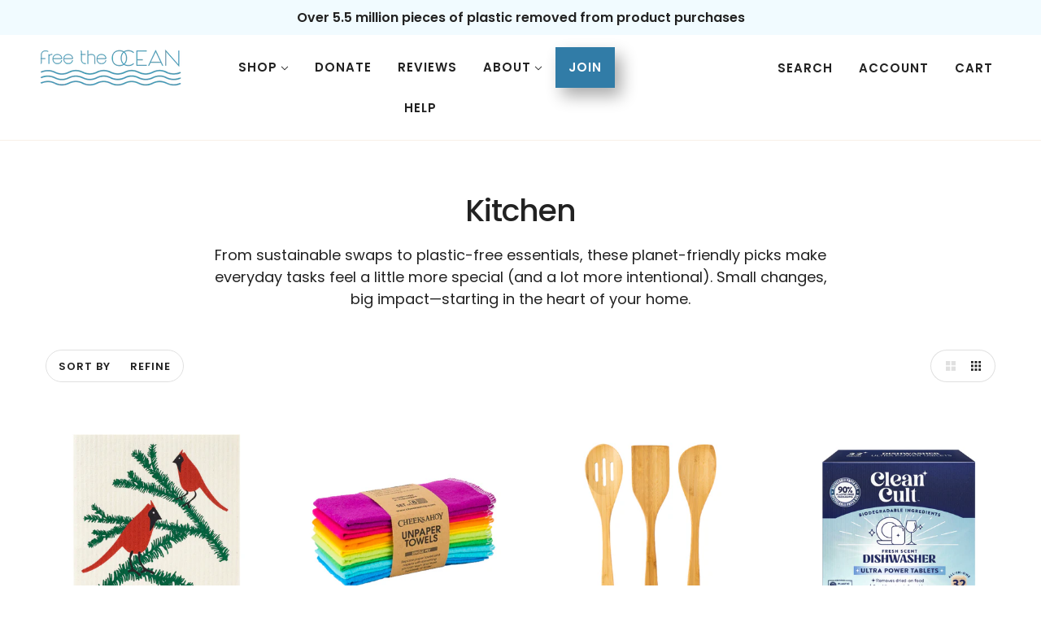

--- FILE ---
content_type: text/css
request_url: https://shop.freetheocean.com/cdn/shop/t/33/assets/product-rating.css?v=153324815811160064001751997323
body_size: -374
content:
.product-rating--root{display:flex;align-items:center}.flexbox-gap .product-rating--root{gap:calc(var(--spacing--1)/ 2)}.no-flexbox-gap .product-rating--root>*{margin:calc(calc(var(--spacing--1)/ 2)/ 2)}@media only screen and (max-width:767px){.product-rating--root{justify-content:center}}.product-rating--root .product-rating--count{max-width:-moz-fit-content;max-width:fit-content}.product-rating--root .product-rating--count::before{content:"("}.product-rating--root .product-rating--count::after{content:")"}.product-rating--stars{letter-spacing:4px;--rating-percent:calc(
    (
        var(--rating) / var(--rating-max) + var(--rating-decimal) * 16 /
          (var(--rating-max) * (16 + 4))
      ) * 100%
  )}.product-rating--stars::before{content:"★★★★★";background: linear-gradient(90deg,#FD9E24 var(--rating-percent),rgba(0,0,0,.15) var(--rating-percent));-webkit-background-clip:text}@media only screen and (max-width:767px){.product-rating--stars{font-size:12px}}@media only screen and (max-width:767px){.product-rating--count{font-size:12px}}

--- FILE ---
content_type: application/javascript
request_url: https://d1npnstlfekkfz.cloudfront.net/zipify-cart-drawer-sentry.868916537c0e3a56.js
body_size: 20648
content:
"use strict";(globalThis.zipifyJsonp=globalThis.zipifyJsonp||[]).push([["516"],{38341(t,e,n){function r(){return"undefined"!=typeof __SENTRY_NO_DEBUG__&&!__SENTRY_BROWSER_BUNDLE__}function o(){return"undefined"!=typeof __SENTRY_BROWSER_BUNDLE__&&!!__SENTRY_BROWSER_BUNDLE__}n.d(e,{Z:()=>o,a:()=>r})},26475(t,e,n){n.d(e,{V:()=>i});var r=n(36284),o={};function i(){return(0,r.wD)()?n.g:"undefined"!=typeof window?window:"undefined"!=typeof self?self:o}},36284(t,e,n){n.d(e,{fj:()=>i,wD:()=>o});var r=n(38341);function o(){return!(0,r.Z)()&&"[object process]"===Object.prototype.toString.call("undefined"!=typeof process?process:0)}function i(t,e){return t.require(e)}t=n.hmd(t)},89297(t,e,n){n.d(e,{lu:()=>u,zf:()=>c});var r=n(26475),o=n(36284);t=n.hmd(t);var i={nowSeconds:function(){return Date.now()/1e3}},s=(0,o.wD)()?function(){try{return(0,o.fj)(t,"perf_hooks").performance}catch(t){return}}():function(){var t=(0,r.V)().performance;if(t&&t.now)return{now:function(){return t.now()},timeOrigin:Date.now()-t.now()}}(),a=void 0===s?i:{nowSeconds:function(){return(s.timeOrigin+s.now())/1e3}},u=i.nowSeconds.bind(i),c=a.nowSeconds.bind(a);!function(){var t=(0,r.V)().performance;if(t&&t.now){var e=t.now(),n=Date.now(),o=t.timeOrigin?Math.abs(t.timeOrigin+e-n):36e5,i=t.timing&&t.timing.navigationStart,s="number"==typeof i?Math.abs(i+e-n):36e5;(o<36e5||s<36e5)&&o<=s&&t.timeOrigin}}()},88359(t,e,n){n.d(e,{BrowserClient:()=>eD,Hub:()=>t_});var r,o,i,s,a,u,c,p={};n.r(p),n.d(p,{FunctionToString:()=>eL,InboundFilters:()=>eP});var f={};n.r(f),n.d(f,{Breadcrumbs:()=>eO,Dedupe:()=>e$,GlobalHandlers:()=>eU,LinkedErrors:()=>eW,TryCatch:()=>eV,UserAgent:()=>eX});var l=function(t,e){return(l=Object.setPrototypeOf||({__proto__:[]})instanceof Array&&function(t,e){t.__proto__=e}||function(t,e){for(var n in e)e.hasOwnProperty(n)&&(t[n]=e[n])})(t,e)};function h(t,e){function n(){this.constructor=t}l(t,e),t.prototype=null===e?Object.create(e):(n.prototype=e.prototype,new n)}var d=function(){return(d=Object.assign||function(t){for(var e,n=1,r=arguments.length;n<r;n++)for(var o in e=arguments[n])Object.prototype.hasOwnProperty.call(e,o)&&(t[o]=e[o]);return t}).apply(this,arguments)};function v(t){var e="function"==typeof Symbol&&Symbol.iterator,n=e&&t[e],r=0;if(n)return n.call(t);if(t&&"number"==typeof t.length)return{next:function(){return t&&r>=t.length&&(t=void 0),{value:t&&t[r++],done:!t}}};throw TypeError(e?"Object is not iterable.":"Symbol.iterator is not defined.")}function _(t,e){var n="function"==typeof Symbol&&t[Symbol.iterator];if(!n)return t;var r,o,i=n.call(t),s=[];try{for(;(void 0===e||e-- >0)&&!(r=i.next()).done;)s.push(r.value)}catch(t){o={error:t}}finally{try{r&&!r.done&&(n=i.return)&&n.call(i)}finally{if(o)throw o.error}}return s}function y(){for(var t=[],e=0;e<arguments.length;e++)t=t.concat(_(arguments[e]));return t}var g=function(){return(g=Object.assign||function(t){for(var e,n=1,r=arguments.length;n<r;n++)for(var o in e=arguments[n])Object.prototype.hasOwnProperty.call(e,o)&&(t[o]=e[o]);return t}).apply(this,arguments)};function m(){for(var t=[],e=0;e<arguments.length;e++)t=t.concat(function(t,e){var n="function"==typeof Symbol&&t[Symbol.iterator];if(!n)return t;var r,o,i=n.call(t),s=[];try{for(;(void 0===e||e-- >0)&&!(r=i.next()).done;)s.push(r.value)}catch(t){o={error:t}}finally{try{r&&!r.done&&(n=i.return)&&n.call(i)}finally{if(o)throw o.error}}return s}(arguments[e]));return t}var b=function(t,e){return(b=Object.setPrototypeOf||({__proto__:[]})instanceof Array&&function(t,e){t.__proto__=e}||function(t,e){for(var n in e)e.hasOwnProperty(n)&&(t[n]=e[n])})(t,e)},S=function(){return(S=Object.assign||function(t){for(var e,n=1,r=arguments.length;n<r;n++)for(var o in e=arguments[n])Object.prototype.hasOwnProperty.call(e,o)&&(t[o]=e[o]);return t}).apply(this,arguments)};function E(t){var e="function"==typeof Symbol&&Symbol.iterator,n=e&&t[e],r=0;if(n)return n.call(t);if(t&&"number"==typeof t.length)return{next:function(){return t&&r>=t.length&&(t=void 0),{value:t&&t[r++],done:!t}}};throw TypeError(e?"Object is not iterable.":"Symbol.iterator is not defined.")}var x=n(26475),w=Object.prototype.toString;function k(t){switch(w.call(t)){case"[object Error]":case"[object Exception]":case"[object DOMException]":return!0;default:return U(t,Error)}}function O(t,e){return w.call(t)==="[object "+e+"]"}function T(t){return O(t,"ErrorEvent")}function j(t){return O(t,"DOMError")}function R(t){return O(t,"String")}function N(t){return null===t||"object"!=typeof t&&"function"!=typeof t}function D(t){return O(t,"Object")}function L(t){return"undefined"!=typeof Event&&U(t,Event)}function I(t){return"undefined"!=typeof Element&&U(t,Element)}function P(t){return!!(t&&t.then&&"function"==typeof t.then)}function U(t,e){try{return t instanceof e}catch(t){return!1}}function C(t,e){try{for(var n=t,r=[],o=0,i=0,s=void 0;n&&o++<5&&(s=function(t,e){var n,r,o,i,s,a=[];if(!t||!t.tagName)return"";a.push(t.tagName.toLowerCase());var u=e&&e.length?e.filter(function(e){return t.getAttribute(e)}).map(function(e){return[e,t.getAttribute(e)]}):null;if(u&&u.length)u.forEach(function(t){a.push("["+t[0]+'="'+t[1]+'"]')});else if(t.id&&a.push("#"+t.id),(n=t.className)&&R(n))for(s=0,r=n.split(/\s+/);s<r.length;s++)a.push("."+r[s]);var c=["type","name","title","alt"];for(s=0;s<c.length;s++)o=c[s],(i=t.getAttribute(o))&&a.push("["+o+'="'+i+'"]');return a.join("")}(n,e),"html"!==s&&(!(o>1)||!(i+3*r.length+s.length>=80)));)r.push(s),i+=s.length,n=n.parentNode;return r.reverse().join(" > ")}catch(t){return"<unknown>"}}var q="<anonymous>";function A(t){try{if(!t||"function"!=typeof t)return q;return t.name||q}catch(t){return q}}function M(t,e){return(void 0===e&&(e=0),"string"!=typeof t||0===e||t.length<=e)?t:t.substr(0,e)+"..."}function B(t,e){if(!Array.isArray(t))return"";for(var n=[],r=0;r<t.length;r++){var o=t[r];try{n.push(String(o))}catch(t){n.push("[value cannot be serialized]")}}return n.join(e)}function F(t,e){return!!R(t)&&(O(e,"RegExp")?e.test(t):"string"==typeof e&&-1!==t.indexOf(e))}function V(t,e,n){if(e in t){var r=t[e],o=n(r);if("function"==typeof o)try{H(o,r)}catch(t){}t[e]=o}}function Y(t,e,n){Object.defineProperty(t,e,{value:n,writable:!0,configurable:!0})}function H(t,e){var n=e.prototype||{};t.prototype=e.prototype=n,Y(t,"__sentry_original__",e)}function J(t){return t.__sentry_original__}function z(t){if(k(t)){var e={message:t.message,name:t.name,stack:t.stack};for(var n in t)Object.prototype.hasOwnProperty.call(t,n)&&(e[n]=t[n]);return e}if(L(t)){var r={};r.type=t.type;try{r.target=I(t.target)?C(t.target):Object.prototype.toString.call(t.target)}catch(t){r.target="<unknown>"}try{r.currentTarget=I(t.currentTarget)?C(t.currentTarget):Object.prototype.toString.call(t.currentTarget)}catch(t){r.currentTarget="<unknown>"}for(var o in"undefined"!=typeof CustomEvent&&U(t,CustomEvent)&&(r.detail=t.detail),t)Object.prototype.hasOwnProperty.call(t,o)&&(r[o]=t[o]);return r}return t}function W(t,e){return"domain"===e&&t&&"object"==typeof t&&t._events?"[Domain]":"domainEmitter"===e?"[DomainEmitter]":void 0!==n.g&&t===n.g?"[Global]":"undefined"!=typeof window&&t===window?"[Window]":"undefined"!=typeof document&&t===document?"[Document]":D(t)&&"nativeEvent"in t&&"preventDefault"in t&&"stopPropagation"in t?"[SyntheticEvent]":"number"==typeof t&&t!=t?"[NaN]":void 0===t?"[undefined]":"function"==typeof t?"[Function: "+A(t)+"]":"symbol"==typeof t?"["+String(t)+"]":"bigint"==typeof t?"[BigInt: "+String(t)+"]":t}function K(t,e){try{return JSON.parse(JSON.stringify(t,function(t,n){return function t(e,n,r,o){if(void 0===r&&(r=Infinity),void 0===o&&(s=(i="function"==typeof WeakSet)?new WeakSet:[],o=[function(t){if(i)return!!s.has(t)||(s.add(t),!1);for(var e=0;e<s.length;e++)if(s[e]===t)return!0;return s.push(t),!1},function(t){if(i)s.delete(t);else for(var e=0;e<s.length;e++)if(s[e]===t){s.splice(e,1);break}}]),0===r){if("string"==typeof n)return n;var i,s,a=Object.prototype.toString.call(n);if("[object Object]"===a)return"[Object]";if("[object Array]"===a)return"[Array]";var u=W(n);return N(u)?u:a}if(null!=n&&"function"==typeof n.toJSON)return n.toJSON();var c=W(n,e);if(N(c))return c;var p=z(n),f=Array.isArray(n)?[]:{};if(o[0](n))return"[Circular ~]";for(var l in p)Object.prototype.hasOwnProperty.call(p,l)&&(f[l]=t(l,p[l],r-1,o));return o[1](n),f}(t,n,e)}))}catch(t){return"**non-serializable**"}}function X(){var t=(0,x.V)(),e=t.crypto||t.msCrypto;if(void 0!==e&&e.getRandomValues){var n=new Uint16Array(8);e.getRandomValues(n),n[3]=4095&n[3]|16384,n[4]=16383&n[4]|32768;var r=function(t){for(var e=t.toString(16);e.length<4;)e="0"+e;return e};return r(n[0])+r(n[1])+r(n[2])+r(n[3])+r(n[4])+r(n[5])+r(n[6])+r(n[7])}return"xxxxxxxxxxxx4xxxyxxxxxxxxxxxxxxx".replace(/[xy]/g,function(t){var e=16*Math.random()|0;return("x"===t?e:3&e|8).toString(16)})}function $(t){if(!t)return{};var e=t.match(/^(([^:/?#]+):)?(\/\/([^/?#]*))?([^?#]*)(\?([^#]*))?(#(.*))?$/);if(!e)return{};var n=e[6]||"",r=e[8]||"";return{host:e[4],path:e[5],protocol:e[2],relative:e[5]+n+r}}function G(t){return t.exception&&t.exception.values?t.exception.values[0]:void 0}function Z(t){var e=t.message,n=t.event_id;if(e)return e;var r=G(t);return r?r.type&&r.value?r.type+": "+r.value:r.type||r.value||n||"<unknown>":n||"<unknown>"}function Q(t,e,n){var r=t.exception=t.exception||{},o=r.values=r.values||[],i=o[0]=o[0]||{};i.value||(i.value=e||""),i.type||(i.type=n||"Error")}function tt(t,e){var n=G(t);if(n){var r=n.mechanism;if(n.mechanism=S(S(S({},{type:"generic",handled:!0}),r),e),e&&"data"in e){var o=S(S({},r&&r.data),e.data);n.mechanism.data=o}}}function te(t){if(t&&t.__sentry_captured__)return!0;try{Y(t,"__sentry_captured__",!0)}catch(t){}return!1}var tn=n(89297),tr=(0,x.V)(),to="Sentry Logger ";function ti(t){var e=(0,x.V)();if(!("console"in e))return t();var n=e.console,r={};["debug","info","warn","error","log","assert"].forEach(function(t){t in e.console&&n[t].__sentry_original__&&(r[t]=n[t],n[t]=n[t].__sentry_original__)});var o=t();return Object.keys(r).forEach(function(t){n[t]=r[t]}),o}var ts=function(){function t(){this._enabled=!1}return t.prototype.disable=function(){this._enabled=!1},t.prototype.enable=function(){this._enabled=!0},t.prototype.log=function(){for(var t=[],e=0;e<arguments.length;e++)t[e]=arguments[e];this._enabled&&ti(function(){tr.console.log(to+"[Log]: "+t.join(" "))})},t.prototype.warn=function(){for(var t=[],e=0;e<arguments.length;e++)t[e]=arguments[e];this._enabled&&ti(function(){tr.console.warn(to+"[Warn]: "+t.join(" "))})},t.prototype.error=function(){for(var t=[],e=0;e<arguments.length;e++)t[e]=arguments[e];this._enabled&&ti(function(){tr.console.error(to+"[Error]: "+t.join(" "))})},t}();tr.__SENTRY__=tr.__SENTRY__||{};var ta=tr.__SENTRY__.logger||(tr.__SENTRY__.logger=new ts),tu=n(36284);function tc(t){return new tf(function(e){e(t)})}function tp(t){return new tf(function(e,n){n(t)})}var tf=function(){function t(t){var e=this;this._state=0,this._handlers=[],this._resolve=function(t){e._setResult(1,t)},this._reject=function(t){e._setResult(2,t)},this._setResult=function(t,n){if(0===e._state){if(P(n))return void n.then(e._resolve,e._reject);e._state=t,e._value=n,e._executeHandlers()}},this._executeHandlers=function(){if(0!==e._state){var t=e._handlers.slice();e._handlers=[],t.forEach(function(t){t[0]||(1===e._state&&t[1](e._value),2===e._state&&t[2](e._value),t[0]=!0)})}};try{t(this._resolve,this._reject)}catch(t){this._reject(t)}}return t.prototype.then=function(e,n){var r=this;return new t(function(t,o){r._handlers.push([!1,function(n){if(e)try{t(e(n))}catch(t){o(t)}else t(n)},function(e){if(n)try{t(n(e))}catch(t){o(t)}else o(e)}]),r._executeHandlers()})},t.prototype.catch=function(t){return this.then(function(t){return t},t)},t.prototype.finally=function(e){var n=this;return new t(function(t,r){var o,i;return n.then(function(t){i=!1,o=t,e&&e()},function(t){i=!0,o=t,e&&e()}).then(function(){i?r(o):t(o)})})},t}(),tl=function(){function t(){this._notifyingListeners=!1,this._scopeListeners=[],this._eventProcessors=[],this._breadcrumbs=[],this._user={},this._tags={},this._extra={},this._contexts={},this._sdkProcessingMetadata={}}return t.clone=function(e){var n=new t;return e&&(n._breadcrumbs=m(e._breadcrumbs),n._tags=g({},e._tags),n._extra=g({},e._extra),n._contexts=g({},e._contexts),n._user=e._user,n._level=e._level,n._span=e._span,n._session=e._session,n._transactionName=e._transactionName,n._fingerprint=e._fingerprint,n._eventProcessors=m(e._eventProcessors),n._requestSession=e._requestSession),n},t.prototype.addScopeListener=function(t){this._scopeListeners.push(t)},t.prototype.addEventProcessor=function(t){return this._eventProcessors.push(t),this},t.prototype.setUser=function(t){return this._user=t||{},this._session&&this._session.update({user:t}),this._notifyScopeListeners(),this},t.prototype.getUser=function(){return this._user},t.prototype.getRequestSession=function(){return this._requestSession},t.prototype.setRequestSession=function(t){return this._requestSession=t,this},t.prototype.setTags=function(t){return this._tags=g(g({},this._tags),t),this._notifyScopeListeners(),this},t.prototype.setTag=function(t,e){var n;return this._tags=g(g({},this._tags),((n={})[t]=e,n)),this._notifyScopeListeners(),this},t.prototype.setExtras=function(t){return this._extra=g(g({},this._extra),t),this._notifyScopeListeners(),this},t.prototype.setExtra=function(t,e){var n;return this._extra=g(g({},this._extra),((n={})[t]=e,n)),this._notifyScopeListeners(),this},t.prototype.setFingerprint=function(t){return this._fingerprint=t,this._notifyScopeListeners(),this},t.prototype.setLevel=function(t){return this._level=t,this._notifyScopeListeners(),this},t.prototype.setTransactionName=function(t){return this._transactionName=t,this._notifyScopeListeners(),this},t.prototype.setTransaction=function(t){return this.setTransactionName(t)},t.prototype.setContext=function(t,e){var n;return null===e?delete this._contexts[t]:this._contexts=g(g({},this._contexts),((n={})[t]=e,n)),this._notifyScopeListeners(),this},t.prototype.setSpan=function(t){return this._span=t,this._notifyScopeListeners(),this},t.prototype.getSpan=function(){return this._span},t.prototype.getTransaction=function(){var t=this.getSpan();return t&&t.transaction},t.prototype.setSession=function(t){return t?this._session=t:delete this._session,this._notifyScopeListeners(),this},t.prototype.getSession=function(){return this._session},t.prototype.update=function(e){if(!e)return this;if("function"==typeof e){var n=e(this);return n instanceof t?n:this}return e instanceof t?(this._tags=g(g({},this._tags),e._tags),this._extra=g(g({},this._extra),e._extra),this._contexts=g(g({},this._contexts),e._contexts),e._user&&Object.keys(e._user).length&&(this._user=e._user),e._level&&(this._level=e._level),e._fingerprint&&(this._fingerprint=e._fingerprint),e._requestSession&&(this._requestSession=e._requestSession)):D(e)&&(this._tags=g(g({},this._tags),e.tags),this._extra=g(g({},this._extra),e.extra),this._contexts=g(g({},this._contexts),e.contexts),e.user&&(this._user=e.user),e.level&&(this._level=e.level),e.fingerprint&&(this._fingerprint=e.fingerprint),e.requestSession&&(this._requestSession=e.requestSession)),this},t.prototype.clear=function(){return this._breadcrumbs=[],this._tags={},this._extra={},this._user={},this._contexts={},this._level=void 0,this._transactionName=void 0,this._fingerprint=void 0,this._requestSession=void 0,this._span=void 0,this._session=void 0,this._notifyScopeListeners(),this},t.prototype.addBreadcrumb=function(t,e){var n="number"==typeof e?Math.min(e,100):100;if(n<=0)return this;var r=g({timestamp:(0,tn.lu)()},t);return this._breadcrumbs=m(this._breadcrumbs,[r]).slice(-n),this._notifyScopeListeners(),this},t.prototype.clearBreadcrumbs=function(){return this._breadcrumbs=[],this._notifyScopeListeners(),this},t.prototype.applyToEvent=function(t,e){if(this._extra&&Object.keys(this._extra).length&&(t.extra=g(g({},this._extra),t.extra)),this._tags&&Object.keys(this._tags).length&&(t.tags=g(g({},this._tags),t.tags)),this._user&&Object.keys(this._user).length&&(t.user=g(g({},this._user),t.user)),this._contexts&&Object.keys(this._contexts).length&&(t.contexts=g(g({},this._contexts),t.contexts)),this._level&&(t.level=this._level),this._transactionName&&(t.transaction=this._transactionName),this._span){t.contexts=g({trace:this._span.getTraceContext()},t.contexts);var n=this._span.transaction&&this._span.transaction.name;n&&(t.tags=g({transaction:n},t.tags))}return this._applyFingerprint(t),t.breadcrumbs=m(t.breadcrumbs||[],this._breadcrumbs),t.breadcrumbs=t.breadcrumbs.length>0?t.breadcrumbs:void 0,t.sdkProcessingMetadata=this._sdkProcessingMetadata,this._notifyEventProcessors(m(th(),this._eventProcessors),t,e)},t.prototype.setSDKProcessingMetadata=function(t){return this._sdkProcessingMetadata=g(g({},this._sdkProcessingMetadata),t),this},t.prototype._notifyEventProcessors=function(t,e,n,r){var o=this;return void 0===r&&(r=0),new tf(function(i,s){var a=t[r];if(null===e||"function"!=typeof a)i(e);else{var u=a(g({},e),n);P(u)?u.then(function(e){return o._notifyEventProcessors(t,e,n,r+1).then(i)}).then(null,s):o._notifyEventProcessors(t,u,n,r+1).then(i).then(null,s)}})},t.prototype._notifyScopeListeners=function(){var t=this;this._notifyingListeners||(this._notifyingListeners=!0,this._scopeListeners.forEach(function(e){e(t)}),this._notifyingListeners=!1)},t.prototype._applyFingerprint=function(t){t.fingerprint=t.fingerprint?Array.isArray(t.fingerprint)?t.fingerprint:[t.fingerprint]:[],this._fingerprint&&(t.fingerprint=t.fingerprint.concat(this._fingerprint)),t.fingerprint&&!t.fingerprint.length&&delete t.fingerprint},t}();function th(){var t=(0,x.V)();return t.__SENTRY__=t.__SENTRY__||{},t.__SENTRY__.globalEventProcessors=t.__SENTRY__.globalEventProcessors||[],t.__SENTRY__.globalEventProcessors}function td(t){th().push(t)}var tv=function(){function t(t){this.errors=0,this.sid=X(),this.duration=0,this.status="ok",this.init=!0,this.ignoreDuration=!1;var e=(0,tn.zf)();this.timestamp=e,this.started=e,t&&this.update(t)}return t.prototype.update=function(t){if(void 0===t&&(t={}),t.user&&(!this.ipAddress&&t.user.ip_address&&(this.ipAddress=t.user.ip_address),this.did||t.did||(this.did=t.user.id||t.user.email||t.user.username)),this.timestamp=t.timestamp||(0,tn.zf)(),t.ignoreDuration&&(this.ignoreDuration=t.ignoreDuration),t.sid&&(this.sid=32===t.sid.length?t.sid:X()),void 0!==t.init&&(this.init=t.init),!this.did&&t.did&&(this.did=""+t.did),"number"==typeof t.started&&(this.started=t.started),this.ignoreDuration)this.duration=void 0;else if("number"==typeof t.duration)this.duration=t.duration;else{var e=this.timestamp-this.started;this.duration=e>=0?e:0}t.release&&(this.release=t.release),t.environment&&(this.environment=t.environment),!this.ipAddress&&t.ipAddress&&(this.ipAddress=t.ipAddress),!this.userAgent&&t.userAgent&&(this.userAgent=t.userAgent),"number"==typeof t.errors&&(this.errors=t.errors),t.status&&(this.status=t.status)},t.prototype.close=function(t){t?this.update({status:t}):"ok"===this.status?this.update({status:"exited"}):this.update()},t.prototype.toJSON=function(){return function t(e){var n,r;if(D(e)){var o={};try{for(var i=E(Object.keys(e)),s=i.next();!s.done;s=i.next()){var a=s.value;void 0!==e[a]&&(o[a]=t(e[a]))}}catch(t){n={error:t}}finally{try{s&&!s.done&&(r=i.return)&&r.call(i)}finally{if(n)throw n.error}}return o}return Array.isArray(e)?e.map(t):e}({sid:""+this.sid,init:this.init,started:new Date(1e3*this.started).toISOString(),timestamp:new Date(1e3*this.timestamp).toISOString(),status:this.status,errors:this.errors,did:"number"==typeof this.did||"string"==typeof this.did?""+this.did:void 0,duration:this.duration,attrs:{release:this.release,environment:this.environment,ip_address:this.ipAddress,user_agent:this.userAgent}})},t}(),t_=function(){function t(t,e,n){void 0===e&&(e=new tl),void 0===n&&(n=4),this._version=n,this._stack=[{}],this.getStackTop().scope=e,t&&this.bindClient(t)}return t.prototype.isOlderThan=function(t){return this._version<t},t.prototype.bindClient=function(t){this.getStackTop().client=t,t&&t.setupIntegrations&&t.setupIntegrations()},t.prototype.pushScope=function(){var t=tl.clone(this.getScope());return this.getStack().push({client:this.getClient(),scope:t}),t},t.prototype.popScope=function(){return!(this.getStack().length<=1)&&!!this.getStack().pop()},t.prototype.withScope=function(t){var e=this.pushScope();try{t(e)}finally{this.popScope()}},t.prototype.getClient=function(){return this.getStackTop().client},t.prototype.getScope=function(){return this.getStackTop().scope},t.prototype.getStack=function(){return this._stack},t.prototype.getStackTop=function(){return this._stack[this._stack.length-1]},t.prototype.captureException=function(t,e){var n=this._lastEventId=X(),r=e;if(!e){var o=void 0;try{throw Error("Sentry syntheticException")}catch(t){o=t}r={originalException:t,syntheticException:o}}return this._invokeClient("captureException",t,g(g({},r),{event_id:n})),n},t.prototype.captureMessage=function(t,e,n){var r=this._lastEventId=X(),o=n;if(!n){var i=void 0;try{throw Error(t)}catch(t){i=t}o={originalException:t,syntheticException:i}}return this._invokeClient("captureMessage",t,e,g(g({},o),{event_id:r})),r},t.prototype.captureEvent=function(t,e){var n=X();return"transaction"!==t.type&&(this._lastEventId=n),this._invokeClient("captureEvent",t,g(g({},e),{event_id:n})),n},t.prototype.lastEventId=function(){return this._lastEventId},t.prototype.addBreadcrumb=function(t,e){var n=this.getStackTop(),r=n.scope,o=n.client;if(r&&o){var i=o.getOptions&&o.getOptions()||{},s=i.beforeBreadcrumb,a=void 0===s?null:s,u=i.maxBreadcrumbs,c=void 0===u?100:u;if(!(c<=0)){var p=(0,tn.lu)(),f=g({timestamp:p},t),l=a?ti(function(){return a(f,e)}):f;null!==l&&r.addBreadcrumb(l,c)}}},t.prototype.setUser=function(t){var e=this.getScope();e&&e.setUser(t)},t.prototype.setTags=function(t){var e=this.getScope();e&&e.setTags(t)},t.prototype.setExtras=function(t){var e=this.getScope();e&&e.setExtras(t)},t.prototype.setTag=function(t,e){var n=this.getScope();n&&n.setTag(t,e)},t.prototype.setExtra=function(t,e){var n=this.getScope();n&&n.setExtra(t,e)},t.prototype.setContext=function(t,e){var n=this.getScope();n&&n.setContext(t,e)},t.prototype.configureScope=function(t){var e=this.getStackTop(),n=e.scope,r=e.client;n&&r&&t(n)},t.prototype.run=function(t){var e=tg(this);try{t(this)}finally{tg(e)}},t.prototype.getIntegration=function(t){var e=this.getClient();if(!e)return null;try{return e.getIntegration(t)}catch(e){return ta.warn("Cannot retrieve integration "+t.id+" from the current Hub"),null}},t.prototype.startSpan=function(t){return this._callExtensionMethod("startSpan",t)},t.prototype.startTransaction=function(t,e){return this._callExtensionMethod("startTransaction",t,e)},t.prototype.traceHeaders=function(){return this._callExtensionMethod("traceHeaders")},t.prototype.captureSession=function(t){if(void 0===t&&(t=!1),t)return this.endSession();this._sendSessionUpdate()},t.prototype.endSession=function(){var t=this.getStackTop(),e=t&&t.scope,n=e&&e.getSession();n&&n.close(),this._sendSessionUpdate(),e&&e.setSession()},t.prototype.startSession=function(t){var e=this.getStackTop(),n=e.scope,r=e.client,o=r&&r.getOptions()||{},i=o.release,s=o.environment,a=((0,x.V)().navigator||{}).userAgent,u=new tv(g(g(g({release:i,environment:s},n&&{user:n.getUser()}),a&&{userAgent:a}),t));if(n){var c=n.getSession&&n.getSession();c&&"ok"===c.status&&c.update({status:"exited"}),this.endSession(),n.setSession(u)}return u},t.prototype._sendSessionUpdate=function(){var t=this.getStackTop(),e=t.scope,n=t.client;if(e){var r=e.getSession&&e.getSession();r&&n&&n.captureSession&&n.captureSession(r)}},t.prototype._invokeClient=function(t){for(var e=[],n=1;n<arguments.length;n++)e[n-1]=arguments[n];var r=this.getStackTop(),o=r.scope,i=r.client;i&&i[t]&&i[t].apply(i,m(e,[o]))},t.prototype._callExtensionMethod=function(t){for(var e=[],n=1;n<arguments.length;n++)e[n-1]=arguments[n];var r=ty().__SENTRY__;if(r&&r.extensions&&"function"==typeof r.extensions[t])return r.extensions[t].apply(this,e);ta.warn("Extension method "+t+" couldn't be found, doing nothing.")},t}();function ty(){var t=(0,x.V)();return t.__SENTRY__=t.__SENTRY__||{extensions:{},hub:void 0},t}function tg(t){var e=ty(),n=tS(e);return tE(e,t),n}function tm(){var t=ty();return((!tb(t)||tS(t).isOlderThan(4))&&tE(t,new t_),(0,tu.wD)())?function(t){try{var e=ty().__SENTRY__,n=e&&e.extensions&&e.extensions.domain&&e.extensions.domain.active;if(!n)return tS(t);if(!tb(n)||tS(n).isOlderThan(4)){var r=tS(t).getStackTop();tE(n,new t_(r.client,tl.clone(r.scope)))}return tS(n)}catch(e){return tS(t)}}(t):tS(t)}function tb(t){return!!(t&&t.__SENTRY__&&t.__SENTRY__.hub)}function tS(t){return t&&t.__SENTRY__&&t.__SENTRY__.hub||(t.__SENTRY__=t.__SENTRY__||{},t.__SENTRY__.hub=new t_),t.__SENTRY__.hub}function tE(t,e){return!!t&&(t.__SENTRY__=t.__SENTRY__||{},t.__SENTRY__.hub=e,!0)}var tx="6.17.9",tw=function(){return(tw=Object.assign||function(t){for(var e,n=1,r=arguments.length;n<r;n++)for(var o in e=arguments[n])Object.prototype.hasOwnProperty.call(e,o)&&(t[o]=e[o]);return t}).apply(this,arguments)};function tk(){for(var t=[],e=0;e<arguments.length;e++)t=t.concat(function(t,e){var n="function"==typeof Symbol&&t[Symbol.iterator];if(!n)return t;var r,o,i=n.call(t),s=[];try{for(;(void 0===e||e-- >0)&&!(r=i.next()).done;)s.push(r.value)}catch(t){o={error:t}}finally{try{r&&!r.done&&(n=i.return)&&n.call(i)}finally{if(o)throw o.error}}return s}(arguments[e]));return t}var tO=n(38341),tT=Object.setPrototypeOf||(({__proto__:[]})instanceof Array?function(t,e){return t.__proto__=e,t}:function(t,e){for(var n in e)Object.prototype.hasOwnProperty.call(t,n)||(t[n]=e[n]);return t}),tj=function(t){function e(){this.constructor=n}function n(e){var n=this.constructor,r=t.call(this,e)||this;return r.message=e,r.name=n.prototype.constructor.name,tT(r,n.prototype),r}return b(n,t),n.prototype=null===t?Object.create(t):(e.prototype=t.prototype,new e),n}(Error),tR=/^(?:(\w+):)\/\/(?:(\w+)(?::(\w+))?@)([\w.-]+)(?::(\d+))?\/(.+)/;function tN(t,e){void 0===e&&(e=!1);var n=t.host,r=t.path,o=t.pass,i=t.port,s=t.projectId;return t.protocol+"://"+t.publicKey+(e&&o?":"+o:"")+("@"+n+(i?":"+i:"")+"/")+(r?r+"/":r)+s}function tD(t){return"user"in t&&!("publicKey"in t)&&(t.publicKey=t.user),{user:t.publicKey||"",protocol:t.protocol,publicKey:t.publicKey||"",pass:t.pass||"",host:t.host,port:t.port||"",path:t.path||"",projectId:t.projectId}}function tL(t){var e="string"==typeof t?function(t){var e=tR.exec(t);if(!e)throw new tj("Invalid Sentry Dsn: "+t);var n=function(t,e){var n="function"==typeof Symbol&&t[Symbol.iterator];if(!n)return t;var r,o,i=n.call(t),s=[];try{for(;(void 0===e||e-- >0)&&!(r=i.next()).done;)s.push(r.value)}catch(t){o={error:t}}finally{try{r&&!r.done&&(n=i.return)&&n.call(i)}finally{if(o)throw o.error}}return s}(e.slice(1),6),r=n[0],o=n[1],i=n[2],s=n[3],a=n[4],u=n[5],c="",p=u,f=p.split("/");if(f.length>1&&(c=f.slice(0,-1).join("/"),p=f.pop()),p){var l=p.match(/^\d+/);l&&(p=l[0])}return tD({host:s,pass:void 0===i?"":i,path:c,projectId:p,port:void 0===a?"":a,protocol:r,publicKey:o})}(t):tD(t);return!function(t){if((0,tO.a)()){var e=t.port,n=t.projectId,r=t.protocol;if(["protocol","publicKey","host","projectId"].forEach(function(e){if(!t[e])throw new tj("Invalid Sentry Dsn: "+e+" missing")}),!n.match(/^\d+$/))throw new tj("Invalid Sentry Dsn: Invalid projectId "+n);if("http"!==r&&"https"!==r)throw new tj("Invalid Sentry Dsn: Invalid protocol "+r);if(e&&isNaN(parseInt(e,10)))throw new tj("Invalid Sentry Dsn: Invalid port "+e)}}(e),e}var tI=[];function tP(t){return t.reduce(function(t,e){return t.every(function(t){return e.name!==t.name})&&t.push(e),t},[])}var tU="Not capturing exception because it's already been captured.",tC=function(){function t(t,e){this._integrations={},this._numProcessing=0,this._backend=new t(e),this._options=e,e.dsn&&(this._dsn=tL(e.dsn))}return t.prototype.captureException=function(t,e,n){var r=this;if(te(t))return void ta.log(tU);var o=e&&e.event_id;return this._process(this._getBackend().eventFromException(t,e).then(function(t){return r._captureEvent(t,e,n)}).then(function(t){o=t})),o},t.prototype.captureMessage=function(t,e,n,r){var o=this,i=n&&n.event_id,s=N(t)?this._getBackend().eventFromMessage(String(t),e,n):this._getBackend().eventFromException(t,n);return this._process(s.then(function(t){return o._captureEvent(t,n,r)}).then(function(t){i=t})),i},t.prototype.captureEvent=function(t,e,n){if(e&&e.originalException&&te(e.originalException))return void ta.log(tU);var r=e&&e.event_id;return this._process(this._captureEvent(t,e,n).then(function(t){r=t})),r},t.prototype.captureSession=function(t){if(!this._isEnabled()){(0,tO.a)()&&ta.warn("SDK not enabled, will not capture session.");return}"string"!=typeof t.release?(0,tO.a)()&&ta.warn("Discarded session because of missing or non-string release"):(this._sendSession(t),t.update({init:!1}))},t.prototype.getDsn=function(){return this._dsn},t.prototype.getOptions=function(){return this._options},t.prototype.getTransport=function(){return this._getBackend().getTransport()},t.prototype.flush=function(t){var e=this;return this._isClientDoneProcessing(t).then(function(n){return e.getTransport().close(t).then(function(t){return n&&t})})},t.prototype.close=function(t){var e=this;return this.flush(t).then(function(t){return e.getOptions().enabled=!1,t})},t.prototype.setupIntegrations=function(){var t,e,n,r,o,i,s;this._isEnabled()&&!this._integrations.initialized&&(this._integrations=(t=this._options,e={},(n=t.defaultIntegrations&&tk(t.defaultIntegrations)||[],r=t.integrations,o=tk(tP(n)),Array.isArray(r)?o=tk(o.filter(function(t){return r.every(function(e){return e.name!==t.name})}),tP(r)):"function"==typeof r&&(o=Array.isArray(o=r(o))?o:[o]),i=o.map(function(t){return t.name}),s="Debug",-1!==i.indexOf(s)&&o.push.apply(o,tk(o.splice(i.indexOf(s),1))),o).forEach(function(t){e[t.name]=t,-1===tI.indexOf(t.name)&&(t.setupOnce(td,tm),tI.push(t.name),ta.log("Integration installed: "+t.name))}),Y(e,"initialized",!0),e))},t.prototype.getIntegration=function(t){try{return this._integrations[t.id]||null}catch(e){return ta.warn("Cannot retrieve integration "+t.id+" from the current Client"),null}},t.prototype._updateSessionFromEvent=function(t,e){var n,r,o=!1,i=!1,s=e.exception&&e.exception.values;if(s){i=!0;try{for(var a=function(t){var e="function"==typeof Symbol&&Symbol.iterator,n=e&&t[e],r=0;if(n)return n.call(t);if(t&&"number"==typeof t.length)return{next:function(){return t&&r>=t.length&&(t=void 0),{value:t&&t[r++],done:!t}}};throw TypeError(e?"Object is not iterable.":"Symbol.iterator is not defined.")}(s),u=a.next();!u.done;u=a.next()){var c=u.value.mechanism;if(c&&!1===c.handled){o=!0;break}}}catch(t){n={error:t}}finally{try{u&&!u.done&&(r=a.return)&&r.call(a)}finally{if(n)throw n.error}}}var p="ok"===t.status;(p&&0===t.errors||p&&o)&&(t.update(tw(tw({},o&&{status:"crashed"}),{errors:t.errors||Number(i||o)})),this.captureSession(t))},t.prototype._sendSession=function(t){this._getBackend().sendSession(t)},t.prototype._isClientDoneProcessing=function(t){var e=this;return new tf(function(n){var r=0,o=setInterval(function(){0==e._numProcessing?(clearInterval(o),n(!0)):(r+=1,t&&r>=t&&(clearInterval(o),n(!1)))},1)})},t.prototype._getBackend=function(){return this._backend},t.prototype._isEnabled=function(){return!1!==this.getOptions().enabled&&void 0!==this._dsn},t.prototype._prepareEvent=function(t,e,n){var r=this,o=this.getOptions().normalizeDepth,i=void 0===o?3:o,s=tw(tw({},t),{event_id:t.event_id||(n&&n.event_id?n.event_id:X()),timestamp:t.timestamp||(0,tn.lu)()});this._applyClientOptions(s),this._applyIntegrationsMetadata(s);var a=e;n&&n.captureContext&&(a=tl.clone(a).update(n.captureContext));var u=tc(s);return a&&(u=a.applyToEvent(s,n)),u.then(function(t){return(t&&(t.sdkProcessingMetadata=tw(tw({},t.sdkProcessingMetadata),{normalizeDepth:K(i)})),"number"==typeof i&&i>0)?r._normalizeEvent(t,i):t})},t.prototype._normalizeEvent=function(t,e){if(!t)return null;var n=tw(tw(tw(tw(tw({},t),t.breadcrumbs&&{breadcrumbs:t.breadcrumbs.map(function(t){return tw(tw({},t),t.data&&{data:K(t.data,e)})})}),t.user&&{user:K(t.user,e)}),t.contexts&&{contexts:K(t.contexts,e)}),t.extra&&{extra:K(t.extra,e)});return t.contexts&&t.contexts.trace&&(n.contexts.trace=t.contexts.trace),t.sdkProcessingMetadata=tw(tw({},t.sdkProcessingMetadata),{baseClientNormalized:!0}),n},t.prototype._applyClientOptions=function(t){var e=this.getOptions(),n=e.environment,r=e.release,o=e.dist,i=e.maxValueLength,s=void 0===i?250:i;"environment"in t||(t.environment="environment"in e?n:"production"),void 0===t.release&&void 0!==r&&(t.release=r),void 0===t.dist&&void 0!==o&&(t.dist=o),t.message&&(t.message=M(t.message,s));var a=t.exception&&t.exception.values&&t.exception.values[0];a&&a.value&&(a.value=M(a.value,s));var u=t.request;u&&u.url&&(u.url=M(u.url,s))},t.prototype._applyIntegrationsMetadata=function(t){var e=Object.keys(this._integrations);e.length>0&&(t.sdk=t.sdk||{},t.sdk.integrations=tk(t.sdk.integrations||[],e))},t.prototype._sendEvent=function(t){this._getBackend().sendEvent(t)},t.prototype._captureEvent=function(t,e,n){return this._processEvent(t,e,n).then(function(t){return t.event_id},function(t){ta.error(t)})},t.prototype._processEvent=function(t,e,n){var r=this,o=this.getOptions(),i=o.beforeSend,s=o.sampleRate,a=this.getTransport();function u(t,e){a.recordLostEvent&&a.recordLostEvent(t,e)}if(!this._isEnabled())return tp(new tj("SDK not enabled, will not capture event."));var c="transaction"===t.type;return!c&&"number"==typeof s&&Math.random()>s?(u("sample_rate","event"),tp(new tj("Discarding event because it's not included in the random sample (sampling rate = "+s+")"))):this._prepareEvent(t,n,e).then(function(n){if(null===n)throw u("event_processor",t.type||"event"),new tj("An event processor returned null, will not send event.");return e&&e.data&&!0===e.data.__sentry__||c||!i?n:function(t){var e="`beforeSend` method has to return `null` or a valid event.";if(P(t))return t.then(function(t){if(!(D(t)||null===t))throw new tj(e);return t},function(t){throw new tj("beforeSend rejected with "+t)});if(!(D(t)||null===t))throw new tj(e);return t}(i(n,e))}).then(function(e){if(null===e)throw u("before_send",t.type||"event"),new tj("`beforeSend` returned `null`, will not send event.");var o=n&&n.getSession&&n.getSession();return!c&&o&&r._updateSessionFromEvent(o,e),r._sendEvent(e),e}).then(null,function(t){if(t instanceof tj)throw t;throw r.captureException(t,{data:{__sentry__:!0},originalException:t}),new tj("Event processing pipeline threw an error, original event will not be sent. Details have been sent as a new event.\nReason: "+t)})},t.prototype._process=function(t){var e=this;this._numProcessing+=1,t.then(function(t){return e._numProcessing-=1,t},function(t){return e._numProcessing-=1,t})},t}(),tq=function(){function t(){}return t.prototype.sendEvent=function(t){return tc({reason:"NoopTransport: Event has been skipped because no Dsn is configured.",status:"skipped"})},t.prototype.close=function(t){return tc(!0)},t}(),tA=function(){function t(t){this._options=t,this._options.dsn||ta.warn("No DSN provided, backend will not do anything."),this._transport=this._setupTransport()}return t.prototype.eventFromException=function(t,e){throw new tj("Backend has to implement `eventFromException` method")},t.prototype.eventFromMessage=function(t,e,n){throw new tj("Backend has to implement `eventFromMessage` method")},t.prototype.sendEvent=function(t){this._transport.sendEvent(t).then(null,function(t){(0,tO.a)()&&ta.error("Error while sending event: "+t)})},t.prototype.sendSession=function(t){if(!this._transport.sendSession){(0,tO.a)()&&ta.warn("Dropping session because custom transport doesn't implement sendSession");return}this._transport.sendSession(t).then(null,function(t){(0,tO.a)()&&ta.error("Error while sending session: "+t)})},t.prototype.getTransport=function(){return this._transport},t.prototype._setupTransport=function(){return new tq},t}();function tM(){if(!("fetch"in(0,x.V)()))return!1;try{return new Headers,new Request(""),new Response,!0}catch(t){return!1}}function tB(t){return t&&/^function fetch\(\)\s+\{\s+\[native code\]\s+\}$/.test(t.toString())}function tF(t,e,n,r){var o={filename:t,function:e,in_app:!0};return void 0!==n&&(o.lineno=n),void 0!==r&&(o.colno=r),o}(r=o||(o={})).Fatal="fatal",r.Error="error",r.Warning="warning",r.Log="log",r.Info="info",r.Debug="debug",r.Critical="critical";var tV=/^\s*at (?:(.*?) ?\((?:address at )?)?((?:file|https?|blob|chrome-extension|address|native|eval|webpack|<anonymous>|[-a-z]+:|.*bundle|\/).*?)(?::(\d+))?(?::(\d+))?\)?\s*$/i,tY=/\((\S*)(?::(\d+))(?::(\d+))\)/,tH=function(t){var e=tV.exec(t);if(e){if(e[2]&&0===e[2].indexOf("eval")){var n=tY.exec(e[2]);n&&(e[2]=n[1],e[3]=n[2],e[4]=n[3])}var r=_(t0(e[1]||"?",e[2]),2),o=r[0];return tF(r[1],o,e[3]?+e[3]:void 0,e[4]?+e[4]:void 0)}},tJ=/^\s*(.*?)(?:\((.*?)\))?(?:^|@)?((?:file|https?|blob|chrome|webpack|resource|moz-extension|capacitor).*?:\/.*?|\[native code\]|[^@]*(?:bundle|\d+\.js)|\/[\w\-. /=]+)(?::(\d+))?(?::(\d+))?\s*$/i,tz=/(\S+) line (\d+)(?: > eval line \d+)* > eval/i,tW=function(t){var e,n=tJ.exec(t);if(n){if(n[3]&&n[3].indexOf(" > eval")>-1){var r=tz.exec(n[3]);r&&(n[1]=n[1]||"eval",n[3]=r[1],n[4]=r[2],n[5]="")}var o=n[3],i=n[1]||"?";return i=(e=_(t0(i,o),2))[0],tF(o=e[1],i,n[4]?+n[4]:void 0,n[5]?+n[5]:void 0)}},tK=/^\s*at (?:((?:\[object object\])?.+) )?\(?((?:file|ms-appx|https?|webpack|blob):.*?):(\d+)(?::(\d+))?\)?\s*$/i,tX=function(t){var e=tK.exec(t);return e?tF(e[2],e[1]||"?",+e[3],e[4]?+e[4]:void 0):void 0},t$=/ line (\d+).*script (?:in )?(\S+)(?:: in function (\S+))?$/i,tG=function(t){var e=t$.exec(t);return e?tF(e[2],e[3]||"?",+e[1]):void 0},tZ=/ line (\d+), column (\d+)\s*(?:in (?:<anonymous function: ([^>]+)>|([^)]+))\(.*\))? in (.*):\s*$/i,tQ=function(t){var e=tZ.exec(t);return e?tF(e[5],e[3]||e[4]||"?",+e[1],+e[2]):void 0},t0=function(t,e){var n=-1!==t.indexOf("safari-extension"),r=-1!==t.indexOf("safari-web-extension");return n||r?[-1!==t.indexOf("@")?t.split("@")[0]:"?",n?"safari-extension:"+e:"safari-web-extension:"+e]:[t,e]};function t1(t){var e,n,r=t2(t),o={type:t&&t.name,value:(n=(e=t)&&e.message)?n.error&&"string"==typeof n.error.message?n.error.message:n:"No error message"};return r&&r.length&&(o.stacktrace={frames:r}),void 0===o.type&&""===o.value&&(o.value="Unrecoverable error caught"),o}function t3(t){return{exception:{values:[t1(t)]}}}function t2(t){var e=t.stacktrace||t.stack||"",n=function(t){if(t){if("number"==typeof t.framesToPop)return t.framesToPop;if(t4.test(t.message))return 1}return 0}(t);try{return(function(){for(var t=[],e=0;e<arguments.length;e++)t[e]=arguments[e];return function(e,n){void 0===n&&(n=0);var r,o,i,s,a=[];try{for(var u=E(e.split("\n").slice(n)),c=u.next();!c.done;c=u.next()){var p=c.value;try{for(var f=(i=void 0,E(t)),l=f.next();!l.done;l=f.next()){var h=(0,l.value)(p);if(h){a.push(h);break}}}catch(t){i={error:t}}finally{try{l&&!l.done&&(s=f.return)&&s.call(f)}finally{if(i)throw i.error}}}}catch(t){r={error:t}}finally{try{c&&!c.done&&(o=u.return)&&o.call(u)}finally{if(r)throw r.error}}var d=a;if(!d.length)return[];var v=d,_=v[0].function||"",y=v[v.length-1].function||"";return(-1!==_.indexOf("captureMessage")||-1!==_.indexOf("captureException"))&&(v=v.slice(1)),-1!==y.indexOf("sentryWrapped")&&(v=v.slice(0,-1)),v.slice(0,50).map(function(t){return S(S({},t),{filename:t.filename||v[0].filename,function:t.function||"?"})}).reverse()}})(tG,tQ,tH,tX,tW)(e,n)}catch(t){}return[]}var t4=/Minified React error #\d+;/i;function t6(t,e,n){if(void 0===n&&(n={}),T(t)&&t.error)return t3(t.error);if(j(t)||O(t,"DOMException")){if("stack"in t)r=t3(t);else{var r,o,i,s=t.name||(j(t)?"DOMError":"DOMException"),a=t.message?s+": "+t.message:s;Q(r=t5(a,e,n),a)}return"code"in t&&(r.tags=d(d({},r.tags),{"DOMException.code":""+t.code})),r}return k(t)?t3(t):D(t)||L(t)?(o=n.isRejection,i={exception:{values:[{type:L(t)?t.constructor.name:o?"UnhandledRejection":"Error",value:"Non-Error "+(o?"promise rejection":"exception")+" captured with keys: "+function(t,e){void 0===e&&(e=40);var n=Object.keys(z(t));if(n.sort(),!n.length)return"[object has no keys]";if(n[0].length>=e)return M(n[0],e);for(var r=n.length;r>0;r--){var o=n.slice(0,r).join(", ");if(!(o.length>e)){if(r===n.length)return o;return M(o,e)}}return""}(t)}]},extra:{__serialized__:function t(e,n,r){void 0===n&&(n=3),void 0===r&&(r=102400);var o=K(e,n);return~-encodeURI(JSON.stringify(o)).split(/%..|./).length>r?t(e,n-1,r):o}(t)}},e&&(i.stacktrace={frames:t2(e)}),tt(r=i,{synthetic:!0}),r):(Q(r=t5(t,e,n),""+t,void 0),tt(r,{synthetic:!0}),r)}function t5(t,e,n){void 0===n&&(n={});var r={message:t};return n.attachStacktrace&&e&&(r.stacktrace={frames:t2(e)}),r}function t8(t,e,n){void 0===e&&(e={}),this.dsn=t,this._dsnObject=tL(t),this.metadata=e,this._tunnel=n}function t9(t){var e=t.protocol?t.protocol+":":"",n=t.port?":"+t.port:"";return e+"//"+t.host+n+(t.path?"/"+t.path:"")+"/api/"}function t7(t,e){return""+t9(t)+t.projectId+"/"+e+"/"}function et(t){var e;return Object.keys(e={sentry_key:t.publicKey,sentry_version:"7"}).map(function(t){return encodeURIComponent(t)+"="+encodeURIComponent(e[t])}).join("&")}function ee(t){return t7(t,"store")}function en(t){return ee(t)+"?"+et(t)}function er(t,e){return e||t7(t,"envelope")+"?"+et(t)}function eo(t){if(t.metadata&&t.metadata.sdk){var e=t.metadata.sdk;return{name:e.name,version:e.version}}}t8.prototype.getDsn=function(){return this._dsnObject},t8.prototype.forceEnvelope=function(){return!!this._tunnel},t8.prototype.getBaseApiEndpoint=function(){return t9(this._dsnObject)},t8.prototype.getStoreEndpoint=function(){return ee(this._dsnObject)},t8.prototype.getStoreEndpointWithUrlEncodedAuth=function(){return en(this._dsnObject)},t8.prototype.getEnvelopeEndpointWithUrlEncodedAuth=function(){return er(this._dsnObject,this._tunnel)};var ei=(0,x.V)();function es(){if(i)return i;if(tB(ei.fetch))return i=ei.fetch.bind(ei);var t=ei.document,e=ei.fetch;if(t&&"function"==typeof t.createElement)try{var n=t.createElement("iframe");n.hidden=!0,t.head.appendChild(n);var r=n.contentWindow;r&&r.fetch&&(e=r.fetch),t.head.removeChild(n)}catch(t){(0,tO.a)()&&ta.warn("Could not create sandbox iframe for pure fetch check, bailing to window.fetch: ",t)}return i=e.bind(ei)}function ea(t){return"event"===t?"error":t}var eu=(0,x.V)(),ec=function(){function t(t){var e,n,r,o=this;this.options=t,this._buffer=function(t){var e=[];function n(t){return e.splice(e.indexOf(t),1)[0]}return{$:e,add:function(t){if(!(e.length<30))return tp(new tj("Not adding Promise due to buffer limit reached."));var r=t();return -1===e.indexOf(r)&&e.push(r),r.then(function(){return n(r)}).then(null,function(){return n(r).then(null,function(){})}),r},drain:function(t){return new tf(function(n,r){var o=e.length;if(!o)return n(!0);var i=setTimeout(function(){t&&t>0&&n(!1)},t);e.forEach(function(t){tc(t).then(function(){--o||(clearTimeout(i),n(!0))},r)})})}}}(0),this._rateLimits={},this._outcomes={},this._api=(e=t.dsn,n=t._metadata,r=t.tunnel,{initDsn:e,metadata:n||{},dsn:tL(e),tunnel:r}),this.url=en(this._api.dsn),this.options.sendClientReports&&eu.document&&eu.document.addEventListener("visibilitychange",function(){"hidden"===eu.document.visibilityState&&o._flushOutcomes()})}return t.prototype.sendEvent=function(t){return this._sendRequest(function(t,e){var n,r,o=eo(e),i=t.type||"event",s="transaction"===i||!!e.tunnel,a=(t.sdkProcessingMetadata||{}).transactionSampling||{},u=a.method,c=a.rate;(n=e.metadata.sdk)&&(t.sdk=t.sdk||{},t.sdk.name=t.sdk.name||n.name,t.sdk.version=t.sdk.version||n.version,t.sdk.integrations=tk(t.sdk.integrations||[],n.integrations||[]),t.sdk.packages=tk(t.sdk.packages||[],n.packages||[])),t.tags=t.tags||{},t.extra=t.extra||{},t.sdkProcessingMetadata&&t.sdkProcessingMetadata.baseClientNormalized||(t.tags.skippedNormalization=!0,t.extra.normalizeDepth=t.sdkProcessingMetadata?t.sdkProcessingMetadata.normalizeDepth:"unset"),delete t.sdkProcessingMetadata;try{r=JSON.stringify(t)}catch(e){t.tags.JSONStringifyError=!0,t.extra.JSONStringifyError=e;try{r=JSON.stringify(K(t))}catch(t){r=JSON.stringify({message:"JSON.stringify error after renormalization",extra:{message:t.message,stack:t.stack}})}}var p={body:r,type:i,url:s?er(e.dsn,e.tunnel):en(e.dsn)};if(s){var f=JSON.stringify(tw(tw({event_id:t.event_id,sent_at:new Date().toISOString()},o&&{sdk:o}),!!e.tunnel&&{dsn:tN(e.dsn)}))+"\n"+JSON.stringify({type:i,sample_rates:[{id:u,rate:c}]})+"\n"+p.body;p.body=f}return p}(t,this._api),t)},t.prototype.sendSession=function(t){var e,n,r;return this._sendRequest((n=eo(e=this._api),{body:JSON.stringify(tw(tw({sent_at:new Date().toISOString()},n&&{sdk:n}),!!e.tunnel&&{dsn:tN(e.dsn)}))+"\n"+JSON.stringify({type:r="aggregates"in t?"sessions":"session"})+"\n"+JSON.stringify(t),type:r,url:er(e.dsn,e.tunnel)}),t)},t.prototype.close=function(t){return this._buffer.drain(t)},t.prototype.recordLostEvent=function(t,e){if(this.options.sendClientReports){var n,r=ea(e)+":"+t;ta.log("Adding outcome: "+r),this._outcomes[r]=(null!=(n=this._outcomes[r])?n:0)+1}},t.prototype._flushOutcomes=function(){if(this.options.sendClientReports){var t=this._outcomes;if(this._outcomes={},!Object.keys(t).length)return void ta.log("No outcomes to flush");ta.log("Flushing outcomes:\n"+JSON.stringify(t,null,2));var e=er(this._api.dsn,this._api.tunnel),n=JSON.stringify(d({},this._api.tunnel&&{dsn:tN(this._api.dsn)})),r=JSON.stringify({type:"client_report"}),o=JSON.stringify({timestamp:(0,tn.lu)(),discarded_events:Object.keys(t).map(function(e){var n=_(e.split(":"),2),r=n[0];return{reason:n[1],category:r,quantity:t[e]}})});try{!function(t,e){if("[object Navigator]"===Object.prototype.toString.call(ei&&ei.navigator)&&"function"==typeof ei.navigator.sendBeacon)return ei.navigator.sendBeacon.bind(ei.navigator)(t,e);tM()&&es()(t,{body:e,method:"POST",credentials:"omit",keepalive:!0}).then(null,function(t){console.error(t)})}(e,n+"\n"+r+"\n"+o)}catch(t){ta.error(t)}}},t.prototype._handleResponse=function(t){var e,n=t.requestType,r=t.response,o=t.headers,i=t.resolve,s=t.reject,a=(e=r.status)>=200&&e<300?"success":429===e?"rate_limit":e>=400&&e<500?"invalid":e>=500?"failed":"unknown";(this._handleRateLimit(o)&&(0,tO.a)()&&ta.warn("Too many "+n+" requests, backing off until: "+this._disabledUntil(n)),"success"===a)?i({status:a}):s(r)},t.prototype._disabledUntil=function(t){var e=ea(t);return this._rateLimits[e]||this._rateLimits.all},t.prototype._isRateLimited=function(t){return this._disabledUntil(t)>new Date(Date.now())},t.prototype._handleRateLimit=function(t){var e,n,r,o,i=Date.now(),s=t["x-sentry-rate-limits"],a=t["retry-after"];if(s){try{for(var u=v(s.trim().split(",")),c=u.next();!c.done;c=u.next()){var p=c.value.split(":",2),f=parseInt(p[0],10),l=(isNaN(f)?60:f)*1e3;try{for(var h=(r=void 0,v(p[1].split(";"))),d=h.next();!d.done;d=h.next()){var _=d.value;this._rateLimits[_||"all"]=new Date(i+l)}}catch(t){r={error:t}}finally{try{d&&!d.done&&(o=h.return)&&o.call(h)}finally{if(r)throw r.error}}}}catch(t){e={error:t}}finally{try{c&&!c.done&&(n=u.return)&&n.call(u)}finally{if(e)throw e.error}}return!0}return!!a&&(this._rateLimits.all=new Date(i+function(t,e){if(!e)return 6e4;var n=parseInt(""+e,10);if(!isNaN(n))return 1e3*n;var r=Date.parse(""+e);return isNaN(r)?6e4:r-t}(i,a)),!0)},t}(),ep=function(t){function e(e,n){void 0===n&&(n=es());var r=t.call(this,e)||this;return r._fetch=n,r}return h(e,t),e.prototype._sendRequest=function(t,e){var n=this;if(this._isRateLimited(t.type))return this.recordLostEvent("ratelimit_backoff",t.type),Promise.reject({event:e,type:t.type,reason:"Transport for "+t.type+" requests locked till "+this._disabledUntil(t.type)+" due to too many requests.",status:429});var r={body:t.body,method:"POST",referrerPolicy:!function(){if(!tM())return!1;try{return new Request("_",{referrerPolicy:"origin"}),!0}catch(t){return!1}}()?"":"origin"};return void 0!==this.options.fetchParameters&&Object.assign(r,this.options.fetchParameters),void 0!==this.options.headers&&(r.headers=this.options.headers),this._buffer.add(function(){return new tf(function(e,o){n._fetch(t.url,r).then(function(r){var i={"x-sentry-rate-limits":r.headers.get("X-Sentry-Rate-Limits"),"retry-after":r.headers.get("Retry-After")};n._handleResponse({requestType:t.type,response:r,headers:i,resolve:e,reject:o})}).catch(o)})}).then(void 0,function(e){throw e instanceof tj?n.recordLostEvent("queue_overflow",t.type):n.recordLostEvent("network_error",t.type),e})},e}(ec),ef=function(t){function e(){return null!==t&&t.apply(this,arguments)||this}return h(e,t),e.prototype._sendRequest=function(t,e){var n=this;return this._isRateLimited(t.type)?(this.recordLostEvent("ratelimit_backoff",t.type),Promise.reject({event:e,type:t.type,reason:"Transport for "+t.type+" requests locked till "+this._disabledUntil(t.type)+" due to too many requests.",status:429})):this._buffer.add(function(){return new tf(function(e,r){var o=new XMLHttpRequest;for(var i in o.onreadystatechange=function(){if(4===o.readyState){var i={"x-sentry-rate-limits":o.getResponseHeader("X-Sentry-Rate-Limits"),"retry-after":o.getResponseHeader("Retry-After")};n._handleResponse({requestType:t.type,response:o,headers:i,resolve:e,reject:r})}},o.open("POST",t.url),n.options.headers)Object.prototype.hasOwnProperty.call(n.options.headers,i)&&o.setRequestHeader(i,n.options.headers[i]);o.send(t.body)})}).then(void 0,function(e){throw e instanceof tj?n.recordLostEvent("queue_overflow",t.type):n.recordLostEvent("network_error",t.type),e})},e}(ec),el=function(t){function e(){return null!==t&&t.apply(this,arguments)||this}return h(e,t),e.prototype.eventFromException=function(t,e){var n,r;return n=this._options,tt(r=t6(t,e&&e.syntheticException||void 0,{attachStacktrace:n.attachStacktrace})),r.level=o.Error,e&&e.event_id&&(r.event_id=e.event_id),tc(r)},e.prototype.eventFromMessage=function(t,e,n){var r,i,s;return void 0===e&&(e=o.Info),r=this._options,void 0===(i=e)&&(i=o.Info),(s=t5(t,n&&n.syntheticException||void 0,{attachStacktrace:r.attachStacktrace})).level=i,n&&n.event_id&&(s.event_id=n.event_id),tc(s)},e.prototype._setupTransport=function(){if(!this._options.dsn)return t.prototype._setupTransport.call(this);var e=d(d({},this._options.transportOptions),{dsn:this._options.dsn,tunnel:this._options.tunnel,sendClientReports:this._options.sendClientReports,_metadata:this._options._metadata});return this._options.transport?new this._options.transport(e):tM()?new ep(e):new ef(e)},e}(tA);function eh(t){for(var e=[],n=1;n<arguments.length;n++)e[n-1]=arguments[n];var r=tm();if(r&&r[t])return r[t].apply(r,function(){for(var t=[],e=0;e<arguments.length;e++)t=t.concat(function(t,e){var n="function"==typeof Symbol&&t[Symbol.iterator];if(!n)return t;var r,o,i=n.call(t),s=[];try{for(;(void 0===e||e-- >0)&&!(r=i.next()).done;)s.push(r.value)}catch(t){o={error:t}}finally{try{r&&!r.done&&(n=i.return)&&n.call(i)}finally{if(o)throw o.error}}return s}(arguments[e]));return t}(e));throw Error("No hub defined or "+t+" was not found on the hub, please open a bug report.")}var ed=(0,x.V)(),ev=0;function e_(t,e,n){if(void 0===e&&(e={}),"function"!=typeof t)return t;try{var r=t.__sentry_wrapped__;if(r)return r;if(J(t))return t}catch(e){return t}var o=function(){var r,o=Array.prototype.slice.call(arguments);try{n&&"function"==typeof n&&n.apply(this,arguments);var i=o.map(function(t){return e_(t,e)});return t.apply(this,i)}catch(t){throw ev+=1,setTimeout(function(){ev-=1}),r=function(n){n.addEventProcessor(function(t){return e.mechanism&&(Q(t,void 0,void 0),tt(t,e.mechanism)),t.extra=d(d({},t.extra),{arguments:o}),t}),function(t,e){var n;try{throw Error("Sentry syntheticException")}catch(t){n=t}eh("captureException",t,{captureContext:void 0,originalException:t,syntheticException:n})}(t)},eh("withScope",r),t}};try{for(var i in t)Object.prototype.hasOwnProperty.call(t,i)&&(o[i]=t[i])}catch(t){}H(o,t),Y(t,"__sentry_wrapped__",o);try{Object.getOwnPropertyDescriptor(o,"name").configurable&&Object.defineProperty(o,"name",{get:function(){return t.name}})}catch(t){}return o}var ey=(0,x.V)(),eg={},em={};function eb(t,e){eg[t]=eg[t]||[],eg[t].push(e);if(!em[t])switch(em[t]=!0,t){case"console":"console"in ey&&["debug","info","warn","error","log","assert"].forEach(function(t){t in ey.console&&V(ey.console,t,function(e){return function(){for(var n=[],r=0;r<arguments.length;r++)n[r]=arguments[r];eS("console",{args:n,level:t}),e&&e.apply(ey.console,n)}})});break;case"dom":if("document"in ey){var n=eS.bind(null,"dom"),r=eE(n,!0);ey.document.addEventListener("click",r,!1),ey.document.addEventListener("keypress",r,!1),["EventTarget","Node"].forEach(function(t){var e=ey[t]&&ey[t].prototype;e&&e.hasOwnProperty&&e.hasOwnProperty("addEventListener")&&(V(e,"addEventListener",function(t){return function(e,r,o){if("click"===e||"keypress"==e)try{var i=this.__sentry_instrumentation_handlers__=this.__sentry_instrumentation_handlers__||{},s=i[e]=i[e]||{refCount:0};if(!s.handler){var a=eE(n);s.handler=a,t.call(this,e,a,o)}s.refCount+=1}catch(t){}return t.call(this,e,r,o)}}),V(e,"removeEventListener",function(t){return function(e,n,r){if("click"===e||"keypress"==e)try{var o=this.__sentry_instrumentation_handlers__||{},i=o[e];i&&(i.refCount-=1,i.refCount<=0&&(t.call(this,e,i.handler,r),i.handler=void 0,delete o[e]),0===Object.keys(o).length&&delete this.__sentry_instrumentation_handlers__)}catch(t){}return t.call(this,e,n,r)}}))})}break;case"xhr":if("XMLHttpRequest"in ey){var o=XMLHttpRequest.prototype;V(o,"open",function(t){return function(){for(var e=[],n=0;n<arguments.length;n++)e[n]=arguments[n];var r=this,o=e[1],i=r.__sentry_xhr__={method:R(e[0])?e[0].toUpperCase():e[0],url:e[1]};R(o)&&"POST"===i.method&&o.match(/sentry_key/)&&(r.__sentry_own_request__=!0);var s=function(){if(4===r.readyState){try{i.status_code=r.status}catch(t){}eS("xhr",{args:e,endTimestamp:Date.now(),startTimestamp:Date.now(),xhr:r})}};return"onreadystatechange"in r&&"function"==typeof r.onreadystatechange?V(r,"onreadystatechange",function(t){return function(){for(var e=[],n=0;n<arguments.length;n++)e[n]=arguments[n];return s(),t.apply(r,e)}}):r.addEventListener("readystatechange",s),t.apply(r,e)}}),V(o,"send",function(t){return function(){for(var e=[],n=0;n<arguments.length;n++)e[n]=arguments[n];return this.__sentry_xhr__&&void 0!==e[0]&&(this.__sentry_xhr__.body=e[0]),eS("xhr",{args:e,startTimestamp:Date.now(),xhr:this}),t.apply(this,e)}})}break;case"fetch":(function(){if(!tM())return!1;var t=(0,x.V)();if(tB(t.fetch))return!0;var e=!1,n=t.document;if(n&&"function"==typeof n.createElement)try{var r=n.createElement("iframe");r.hidden=!0,n.head.appendChild(r),r.contentWindow&&r.contentWindow.fetch&&(e=tB(r.contentWindow.fetch)),n.head.removeChild(r)}catch(t){(0,tO.a)()&&ta.warn("Could not create sandbox iframe for pure fetch check, bailing to window.fetch: ",t)}return e})()&&V(ey,"fetch",function(t){return function(){for(var e,n,r=[],o=0;o<arguments.length;o++)r[o]=arguments[o];var i={args:r,fetchData:{method:(void 0===(e=r)&&(e=[]),"Request"in ey&&U(e[0],Request)&&e[0].method)?String(e[0].method).toUpperCase():e[1]&&e[1].method?String(e[1].method).toUpperCase():"GET",url:(void 0===(n=r)&&(n=[]),"string"==typeof n[0])?n[0]:"Request"in ey&&U(n[0],Request)?n[0].url:String(n[0])},startTimestamp:Date.now()};return eS("fetch",S({},i)),t.apply(ey,r).then(function(t){return eS("fetch",S(S({},i),{endTimestamp:Date.now(),response:t})),t},function(t){throw eS("fetch",S(S({},i),{endTimestamp:Date.now(),error:t})),t})}});break;case"history":!function(){if(n=(e=(t=(0,x.V)()).chrome)&&e.app&&e.app.runtime,r="history"in t&&!!t.history.pushState&&!!t.history.replaceState,!n&&r){var t,e,n,r,o=ey.onpopstate;ey.onpopstate=function(){for(var t=[],e=0;e<arguments.length;e++)t[e]=arguments[e];var n=ey.location.href,r=s;if(s=n,eS("history",{from:r,to:n}),o)try{return o.apply(this,t)}catch(t){}},V(ey.history,"pushState",i),V(ey.history,"replaceState",i)}function i(t){return function(){for(var e=[],n=0;n<arguments.length;n++)e[n]=arguments[n];var r=e.length>2?e[2]:void 0;if(r){var o=s,i=String(r);s=i,eS("history",{from:o,to:i})}return t.apply(this,e)}}}();break;case"error":ex=ey.onerror,ey.onerror=function(t,e,n,r,o){return eS("error",{column:r,error:o,line:n,msg:t,url:e}),!!ex&&ex.apply(this,arguments)};break;case"unhandledrejection":ew=ey.onunhandledrejection,ey.onunhandledrejection=function(t){return eS("unhandledrejection",t),!ew||ew.apply(this,arguments)};break;default:ta.warn("unknown instrumentation type:",t)}}function eS(t,e){var n,r;if(t&&eg[t])try{for(var o=E(eg[t]||[]),i=o.next();!i.done;i=o.next()){var s=i.value;try{s(e)}catch(e){(0,tO.a)()&&ta.error("Error while triggering instrumentation handler.\nType: "+t+"\nName: "+A(s)+"\nError: "+e)}}}catch(t){n={error:t}}finally{try{i&&!i.done&&(r=o.return)&&r.call(o)}finally{if(n)throw n.error}}}function eE(t,e){return void 0===e&&(e=!1),function(n){if(n&&u!==n&&!function(t){if("keypress"!==t.type)return!1;try{var e=t.target;if(!e||!e.tagName)return!0;if("INPUT"===e.tagName||"TEXTAREA"===e.tagName||e.isContentEditable)return!1}catch(t){}return!0}(n)){var r="keypress"===n.type?"input":n.type;void 0===a?(t({event:n,name:r,global:e}),u=n):function(t,e){if(!t||t.type!==e.type)return!0;try{if(t.target!==e.target)return!0}catch(t){}return!1}(u,n)&&(t({event:n,name:r,global:e}),u=n),clearTimeout(a),a=ey.setTimeout(function(){a=void 0},1e3)}}}var ex=null,ew=null,ek=["fatal","error","warning","log","info","debug","critical"],eO=function(){function t(e){this.name=t.id,this._options=d({console:!0,dom:!0,fetch:!0,history:!0,sentry:!0,xhr:!0},e)}return t.prototype.addSentryBreadcrumb=function(t){this._options.sentry&&tm().addBreadcrumb({category:"sentry."+("transaction"===t.type?"transaction":"event"),event_id:t.event_id,level:t.level,message:Z(t)},{event:t})},t.prototype.setupOnce=function(){var t;this._options.console&&eb("console",eT),this._options.dom&&eb("dom",(t=this._options.dom,function(e){var n,r="object"==typeof t?t.serializeAttribute:void 0;"string"==typeof r&&(r=[r]);try{n=e.event.target?C(e.event.target,r):C(e.event,r)}catch(t){n="<unknown>"}0!==n.length&&tm().addBreadcrumb({category:"ui."+e.name,message:n},{event:e.event,name:e.name,global:e.global})})),this._options.xhr&&eb("xhr",ej),this._options.fetch&&eb("fetch",eR),this._options.history&&eb("history",eN)},t.id="Breadcrumbs",t}();function eT(t){var e={category:"console",data:{arguments:t.args,logger:"console"},level:function(t){return"warn"===t?o.Warning:-1!==ek.indexOf(t)?t:o.Log}(t.level),message:B(t.args," ")};if("assert"===t.level)if(!1!==t.args[0])return;else e.message="Assertion failed: "+(B(t.args.slice(1)," ")||"console.assert"),e.data.arguments=t.args.slice(1);tm().addBreadcrumb(e,{input:t.args,level:t.level})}function ej(t){if(t.endTimestamp&&!t.xhr.__sentry_own_request__){var e=t.xhr.__sentry_xhr__||{},n=e.method,r=e.url,o=e.status_code,i=e.body;tm().addBreadcrumb({category:"xhr",data:{method:n,url:r,status_code:o},type:"http"},{xhr:t.xhr,input:i});return}}function eR(t){!t.endTimestamp||t.fetchData.url.match(/sentry_key/)&&"POST"===t.fetchData.method||(t.error?tm().addBreadcrumb({category:"fetch",data:t.fetchData,level:o.Error,type:"http"},{data:t.error,input:t.args}):tm().addBreadcrumb({category:"fetch",data:d(d({},t.fetchData),{status_code:t.response.status}),type:"http"},{input:t.args,response:t.response}))}function eN(t){var e=(0,x.V)(),n=t.from,r=t.to,o=$(e.location.href),i=$(n),s=$(r);i.path||(i=o),o.protocol===s.protocol&&o.host===s.host&&(r=s.relative),o.protocol===i.protocol&&o.host===i.host&&(n=i.relative),tm().addBreadcrumb({category:"navigation",data:{from:n,to:r}})}var eD=function(t){function e(e){void 0===e&&(e={});return e._metadata=e._metadata||{},e._metadata.sdk=e._metadata.sdk||{name:"sentry.javascript.browser",packages:[{name:"npm:@sentry/browser",version:tx}],version:tx},t.call(this,el,e)||this}return h(e,t),e.prototype.showReportDialog=function(t){if(void 0===t&&(t={}),(0,x.V)().document){if(!this._isEnabled())return void ta.error("Trying to call showReportDialog with Sentry Client disabled");!function(t){if(void 0===t&&(t={}),ed.document){if(!t.eventId){(0,tO.a)()&&ta.error("Missing eventId option in showReportDialog call");return}if(!t.dsn){(0,tO.a)()&&ta.error("Missing dsn option in showReportDialog call");return}var e=ed.document.createElement("script");e.async=!0,e.src=function(t,e){var n=tL(t),r=t9(n)+"embed/error-page/",o="dsn="+tN(n);for(var i in e)if("dsn"!==i)if("user"===i){if(!e.user)continue;e.user.name&&(o+="&name="+encodeURIComponent(e.user.name)),e.user.email&&(o+="&email="+encodeURIComponent(e.user.email))}else o+="&"+encodeURIComponent(i)+"="+encodeURIComponent(e[i]);return r+"?"+o}(t.dsn,t),t.onLoad&&(e.onload=t.onLoad);var n=ed.document.head||ed.document.body;n&&n.appendChild(e)}}(d(d({},t),{dsn:t.dsn||this.getDsn()}))}},e.prototype._prepareEvent=function(e,n,r){return e.platform=e.platform||"javascript",t.prototype._prepareEvent.call(this,e,n,r)},e.prototype._sendEvent=function(e){var n=this.getIntegration(eO);n&&n.addSentryBreadcrumb(e),t.prototype._sendEvent.call(this,e)},e}(tC),eL=function(){function t(){this.name=t.id}return t.prototype.setupOnce=function(){c=Function.prototype.toString,Function.prototype.toString=function(){for(var t=[],e=0;e<arguments.length;e++)t[e]=arguments[e];var n=J(this)||this;return c.apply(n,t)}},t.id="FunctionToString",t}(),eI=[/^Script error\.?$/,/^Javascript error: Script error\.? on line 0$/],eP=function(){function t(e){void 0===e&&(e={}),this._options=e,this.name=t.id}return t.prototype.setupOnce=function(){td(function(e){var n=tm();if(!n)return e;var r=n.getIntegration(t);if(r){var o=n.getClient(),i=o?o.getOptions():{},s="function"==typeof r._mergeOptions?r._mergeOptions(i):{};return"function"!=typeof r._shouldDropEvent?e:r._shouldDropEvent(e,s)?null:e}return e})},t.prototype._shouldDropEvent=function(t,e){return this._isSentryError(t,e)?((0,tO.a)()&&ta.warn("Event dropped due to being internal Sentry Error.\nEvent: "+Z(t)),!0):this._isIgnoredError(t,e)?((0,tO.a)()&&ta.warn("Event dropped due to being matched by `ignoreErrors` option.\nEvent: "+Z(t)),!0):this._isDeniedUrl(t,e)?((0,tO.a)()&&ta.warn("Event dropped due to being matched by `denyUrls` option.\nEvent: "+Z(t)+".\nUrl: "+this._getEventFilterUrl(t)),!0):!this._isAllowedUrl(t,e)&&((0,tO.a)()&&ta.warn("Event dropped due to not being matched by `allowUrls` option.\nEvent: "+Z(t)+".\nUrl: "+this._getEventFilterUrl(t)),!0)},t.prototype._isSentryError=function(t,e){if(!e.ignoreInternal)return!1;try{return"SentryError"===t.exception.values[0].type}catch(t){}return!1},t.prototype._isIgnoredError=function(t,e){return!!e.ignoreErrors&&!!e.ignoreErrors.length&&this._getPossibleEventMessages(t).some(function(t){return e.ignoreErrors.some(function(e){return F(t,e)})})},t.prototype._isDeniedUrl=function(t,e){if(!e.denyUrls||!e.denyUrls.length)return!1;var n=this._getEventFilterUrl(t);return!!n&&e.denyUrls.some(function(t){return F(n,t)})},t.prototype._isAllowedUrl=function(t,e){if(!e.allowUrls||!e.allowUrls.length)return!0;var n=this._getEventFilterUrl(t);return!n||e.allowUrls.some(function(t){return F(n,t)})},t.prototype._mergeOptions=function(t){return void 0===t&&(t={}),{allowUrls:tk(this._options.whitelistUrls||[],this._options.allowUrls||[],t.whitelistUrls||[],t.allowUrls||[]),denyUrls:tk(this._options.blacklistUrls||[],this._options.denyUrls||[],t.blacklistUrls||[],t.denyUrls||[]),ignoreErrors:tk(this._options.ignoreErrors||[],t.ignoreErrors||[],eI),ignoreInternal:void 0===this._options.ignoreInternal||this._options.ignoreInternal}},t.prototype._getPossibleEventMessages=function(t){if(t.message)return[t.message];if(t.exception)try{var e=t.exception.values&&t.exception.values[0]||{},n=e.type,r=e.value,o=void 0===r?"":r;return[""+o,(void 0===n?"":n)+": "+o]}catch(e){(0,tO.a)()&&ta.error("Cannot extract message for event "+Z(t))}return[]},t.prototype._getLastValidUrl=function(t){void 0===t&&(t=[]);for(var e=t.length-1;e>=0;e--){var n=t[e];if(n&&"<anonymous>"!==n.filename&&"[native code]"!==n.filename)return n.filename||null}return null},t.prototype._getEventFilterUrl=function(t){try{var e;if(t.stacktrace)return this._getLastValidUrl(t.stacktrace.frames);try{e=t.exception.values[0].stacktrace.frames}catch(t){}return e?this._getLastValidUrl(e):null}catch(e){return(0,tO.a)()&&ta.error("Cannot extract url for event "+Z(t)),null}},t.id="InboundFilters",t}(),eU=function(){function t(e){this.name=t.id,this._installFunc={onerror:eC,onunhandledrejection:eq},this._options=d({onerror:!0,onunhandledrejection:!0},e)}return t.prototype.setupOnce=function(){Error.stackTraceLimit=50;var t=this._options;for(var e in t){var n,r=this._installFunc[e];r&&t[e]&&(n=e,(0,tO.a)()&&ta.log("Global Handler attached: "+n),r(),this._installFunc[e]=void 0)}},t.id="GlobalHandlers",t}();function eC(){eb("error",function(t){var e=_(eB(),2),n=e[0],r=e[1];if(n.getIntegration(eU)){var i=t.msg,s=t.url,a=t.line,u=t.column,c=t.error;if(!(ev>0)&&(!c||!c.__sentry_own_request__)){var p,f,l,h,d,v,y,g=void 0===c&&R(i)?(p=i,f=s,l=a,h=u,d=T(p)?p.message:p,v="Error",(y=d.match(/^(?:[Uu]ncaught (?:exception: )?)?(?:((?:Eval|Internal|Range|Reference|Syntax|Type|URI|)Error): )?(.*)$/i))&&(v=y[1],d=y[2]),eA({exception:{values:[{type:v,value:d}]}},f,l,h)):eA(t6(c||i,void 0,{attachStacktrace:r,isRejection:!1}),s,a,u);g.level=o.Error,eM(n,c,g,"onerror")}}})}function eq(){eb("unhandledrejection",function(t){var e=_(eB(),2),n=e[0],r=e[1];if(n.getIntegration(eU)){var i=t;try{"reason"in t?i=t.reason:"detail"in t&&"reason"in t.detail&&(i=t.detail.reason)}catch(t){}if(ev>0||i&&i.__sentry_own_request__)return!0;var s=N(i)?{exception:{values:[{type:"UnhandledRejection",value:"Non-Error promise rejection captured with value: "+String(i)}]}}:t6(i,void 0,{attachStacktrace:r,isRejection:!0});s.level=o.Error,eM(n,i,s,"onunhandledrejection")}})}function eA(t,e,n,r){var o=t.exception=t.exception||{},i=o.values=o.values||[],s=i[0]=i[0]||{},a=s.stacktrace=s.stacktrace||{},u=a.frames=a.frames||[],c=isNaN(parseInt(r,10))?void 0:r,p=isNaN(parseInt(n,10))?void 0:n,f=R(e)&&e.length>0?e:function(){var t=(0,x.V)();try{return t.document.location.href}catch(t){return""}}();return 0===u.length&&u.push({colno:c,filename:f,function:"?",in_app:!0,lineno:p}),t}function eM(t,e,n,r){tt(n,{handled:!1,type:r}),t.captureEvent(n,{originalException:e})}function eB(){var t=tm(),e=t.getClient();return[t,e&&e.getOptions().attachStacktrace]}var eF=["EventTarget","Window","Node","ApplicationCache","AudioTrackList","ChannelMergerNode","CryptoOperation","EventSource","FileReader","HTMLUnknownElement","IDBDatabase","IDBRequest","IDBTransaction","KeyOperation","MediaController","MessagePort","ModalWindow","Notification","SVGElementInstance","Screen","TextTrack","TextTrackCue","TextTrackList","WebSocket","WebSocketWorker","Worker","XMLHttpRequest","XMLHttpRequestEventTarget","XMLHttpRequestUpload"],eV=function(){function t(e){this.name=t.id,this._options=d({XMLHttpRequest:!0,eventTarget:!0,requestAnimationFrame:!0,setInterval:!0,setTimeout:!0},e)}return t.prototype.setupOnce=function(){var t=(0,x.V)();this._options.setTimeout&&V(t,"setTimeout",eY),this._options.setInterval&&V(t,"setInterval",eY),this._options.requestAnimationFrame&&V(t,"requestAnimationFrame",eH),this._options.XMLHttpRequest&&"XMLHttpRequest"in t&&V(XMLHttpRequest.prototype,"send",eJ);var e=this._options.eventTarget;e&&(Array.isArray(e)?e:eF).forEach(ez)},t.id="TryCatch",t}();function eY(t){return function(){for(var e=[],n=0;n<arguments.length;n++)e[n]=arguments[n];var r=e[0];return e[0]=e_(r,{mechanism:{data:{function:A(t)},handled:!0,type:"instrument"}}),t.apply(this,e)}}function eH(t){return function(e){return t.call(this,e_(e,{mechanism:{data:{function:"requestAnimationFrame",handler:A(t)},handled:!0,type:"instrument"}}))}}function eJ(t){return function(){for(var e=[],n=0;n<arguments.length;n++)e[n]=arguments[n];var r=this;return["onload","onerror","onprogress","onreadystatechange"].forEach(function(t){t in r&&"function"==typeof r[t]&&V(r,t,function(e){var n={mechanism:{data:{function:t,handler:A(e)},handled:!0,type:"instrument"}},r=J(e);return r&&(n.mechanism.data.handler=A(r)),e_(e,n)})}),t.apply(this,e)}}function ez(t){var e=(0,x.V)(),n=e[t]&&e[t].prototype;n&&n.hasOwnProperty&&n.hasOwnProperty("addEventListener")&&(V(n,"addEventListener",function(e){return function(n,r,o){try{"function"==typeof r.handleEvent&&(r.handleEvent=e_(r.handleEvent.bind(r),{mechanism:{data:{function:"handleEvent",handler:A(r),target:t},handled:!0,type:"instrument"}}))}catch(t){}return e.call(this,n,e_(r,{mechanism:{data:{function:"addEventListener",handler:A(r),target:t},handled:!0,type:"instrument"}}),o)}}),V(n,"removeEventListener",function(t){return function(e,n,r){try{var o=n&&n.__sentry_wrapped__;o&&t.call(this,e,o,r)}catch(t){}return t.call(this,e,n,r)}}))}var eW=function(){function t(e){void 0===e&&(e={}),this.name=t.id,this._key=e.key||"cause",this._limit=e.limit||5}return t.prototype.setupOnce=function(){td(function(e,n){var r=tm().getIntegration(t);return r?function(t,e,n,r){if(!n.exception||!n.exception.values||!r||!U(r.originalException,Error))return n;var o=function t(e,n,r,o){if(void 0===o&&(o=[]),!U(n[r],Error)||o.length+1>=e)return o;var i=t1(n[r]);return t(e,n[r],r,y([i],o))}(e,r.originalException,t);return n.exception.values=y(o,n.exception.values),n}(r._key,r._limit,e,n):e})},t.id="LinkedErrors",t}(),eK=(0,x.V)(),eX=function(){function t(){this.name=t.id}return t.prototype.setupOnce=function(){td(function(e){if(tm().getIntegration(t)){if(!eK.navigator&&!eK.location&&!eK.document)return e;var n=e.request&&e.request.url||eK.location&&eK.location.href,r=(eK.document||{}).referrer,o=(eK.navigator||{}).userAgent,i=d(d(d({},e.request&&e.request.headers),r&&{Referer:r}),o&&{"User-Agent":o}),s=d(d({},n&&{url:n}),{headers:i});return d(d({},e),{request:s})}return e})},t.id="UserAgent",t}(),e$=function(){function t(){this.name=t.id}return t.prototype.setupOnce=function(e,n){e(function(e){var r,o,i,s,a,u,c,p,f,l,h=n().getIntegration(t);if(h){try{if(r=e,(o=h._previousEvent)&&(i=r,s=o,a=i.message,u=s.message,(a||u)&&(!a||u)&&(a||!u)&&a===u&&eZ(i,s)&&eG(i,s)&&1||(c=r,p=o,f=eQ(p),l=eQ(c),f&&l&&f.type===l.type&&f.value===l.value&&eZ(c,p)&&eG(c,p))))return ta.warn("Event dropped due to being a duplicate of previously captured event."),null}catch(t){}return h._previousEvent=e}return e})},t.id="Dedupe",t}();function eG(t,e){var n=e0(t),r=e0(e);if(!n&&!r)return!0;if(n&&!r||!n&&r||r.length!==n.length)return!1;for(var o=0;o<r.length;o++){var i=r[o],s=n[o];if(i.filename!==s.filename||i.lineno!==s.lineno||i.colno!==s.colno||i.function!==s.function)return!1}return!0}function eZ(t,e){var n=t.fingerprint,r=e.fingerprint;if(!n&&!r)return!0;if(n&&!r||!n&&r)return!1;try{return n.join("")===r.join("")}catch(t){return!1}}function eQ(t){return t.exception&&t.exception.values&&t.exception.values[0]}function e0(t){var e=t.exception;if(e)try{return e.values[0].stacktrace.frames}catch(t){}else if(t.stacktrace)return t.stacktrace.frames}var e1={},e3=(0,x.V)();e3.Sentry&&e3.Sentry.Integrations&&(e1=e3.Sentry.Integrations),d(d(d({},e1),p),f)}}]);

--- FILE ---
content_type: text/javascript
request_url: https://shop.freetheocean.com/cdn/shop/t/33/assets/product-options.js?v=85089958190297561551751997325
body_size: 154
content:
class ProductOptions extends HTMLElement{constructor(){super()}connectedCallback(){this.first_variant_available="true"===this.dataset.firstVariantAvailable,this.is_product_page=null!==this.closest(".product-page--root"),this.labels=this.querySelectorAll(".disclosure--root, .radios--header"),this.options_container=this.querySelector(".product-options--container"),this.option_inputs=this.options_container.querySelectorAll('[data-item="disclosure"], [data-item="radio"]'),this.root=this.closest(`[data-product-id='${this.dataset.id}']`),this.size_chart=this.querySelector(".product-options--option .product-size-chart--root"),this.variants=JSON.parse(this.querySelector("[id*=product-options--json]").innerHTML),this.getAvailableVariants(),this.disableEmptyOptions(),this.optionChangeListener(),this.updateDisabledOptions(this.first_variant_available),this.size_chart&&this.moveSizeChart()}disconnectedCallback(){this.option_inputs.off("change.ProductOptions")}getAvailableVariants(){this.available_variants=[],this.variants.forEach(t=>{t.available&&this.available_variants.push(t.options)})}disableEmptyOptions(){const i=this.available_variants.flat();var t=this.options_container.querySelectorAll(".radios--input, .disclosure--option");t.length&&t.forEach(t=>{var e=this.getOptionValue(t);i.includes(e)||t.setAttribute("data-empty",!0)})}getOptionValue(t){return t.getAttribute("data-value")?t.getAttribute("data-value"):t.value}optionChangeListener(){this.option_inputs.on("change.ProductOptions",t=>{const a=[];this.options_container.querySelectorAll('[data-item="disclosure"], [data-item="radio"]:checked').forEach(t=>{var e=t.closest(".product-options--option").dataset.index;a.push({index:e,value:t.value})});let o=!1;this.variants.every(e=>{let i=!0;return a.forEach(t=>{i=i&&e.options[t.index]===t.value}),!i||(o=e,!1)}),this.updateVariant(o,t.target)})}updateVariant(t,e){this.updateDisabledOptions(t.available,e),this.is_product_page&&this.updateHistoryState(t.id),window.trigger("theme:product:variantChanged",{section:this.root,variant:t})}updateHistoryState(t){let e=""+location.origin+location.pathname;t&&(e+="?variant="+t),history.replaceState({path:e},"",e)}updateDisabledOptions(t,e=!1){var a=this.options_container.querySelectorAll(".radios--input, .disclosure--option");if(a.length){const s=[];a.forEach(t=>{t.removeAttribute("data-unavailable"),!t.checked&&"true"!==t.getAttribute("aria-current")||s.push(t)});var o=this.options_container.querySelectorAll(".disclosure--current-option");let i;!1===e?(e=s[0],i=this.getOptionValue(e)):e.classList.contains("disclosure--input")?(i=e.value,e=s.find(t=>t.getAttribute("data-value")===i)):i=e.value;const r=[],n=(e.closest(".radios--container, .disclosure--form").querySelectorAll(".radios--input, .disclosure--option").forEach(t=>{var e=this.getOptionValue(t);e!==i&&r.push(e)}),r);this.available_variants.forEach(t=>{t.includes(i)&&t.forEach(t=>n.push(t))}),a.forEach(t=>{var e=this.getOptionValue(t);n.includes(e)||t.setAttribute("data-unavailable",!0)}),t?o&&o.forEach(t=>t.setAttribute("data-unavailable",!1)):(s.forEach(t=>t.setAttribute("data-unavailable",!0)),o&&o.forEach(t=>t.setAttribute("data-unavailable",!0)))}}moveSizeChart(){this.size_chart.parentNode.querySelector("label").parentNode.appendChild(this.size_chart),this.size_chart.removeAttribute("style")}}const productOptionsEl=customElements.get("product-options-root");productOptionsEl||customElements.define("product-options-root",ProductOptions);

--- FILE ---
content_type: text/javascript
request_url: https://shop.freetheocean.com/cdn/shop/t/33/assets/x-menu.js?v=45368706738659430561751997322
body_size: 803
content:
class XMenu extends HTMLElement{constructor(){super()}connectedCallback(){this.current_width=window.innerWidth,this.state="closed",this.parent_links=this.querySelectorAll(".x-menu--level-1--link > a"),this.sub_menu_links=this.querySelectorAll('.x-menu--level-1--link:not([data-x-menu--depth="1"]) > a'),this.overlap_parent=parseInt(this.getAttribute("data-x-menu--overlap-parent")),this.header_root=document.querySelector(".header--root"),this.sub_menu_items=[],this.parents_with_sub_menu=[],this.sub_menu_links.forEach(e=>{var t=e.parentNode;this.parents_with_sub_menu.push(t),e.parentNode.querySelectorAll("ul a").forEach(e=>this.sub_menu_items.push(e))}),this.load()}disconnectedCallback(){window.off("resize.XMenu"),this.parent_links.off("focus.XMenu"),this.sub_menu_links.off("touchstart.XMenu focus.XMenu"),this.parents_with_sub_menu.off("mouseleave.XMenu"),this.parents_with_sub_menu.forEach(e=>{e.querySelectorAll(":scope > a").off("mouseenter.XMenu")})}load(){this.arrangeMegaNav(),this.listeners(),this.checkOverlap(),this.resizeListeners(),this.transitionListeners()}listeners(){this.parents_with_sub_menu.forEach(e=>{e.querySelectorAll(":scope > a").on("mouseenter.XMenu",e=>this.slideDown(e.target))}),this.parents_with_sub_menu.on("mouseleave.XMenu",()=>this.slideUp()),this.parent_links.on("focus.XMenu",()=>this.slideUp),this.sub_menu_links.on("focus.XMenu",e=>this.slideDown(e.target)),this.sub_menu_links.on("touchstart.XMenu",e=>{e.preventDefault(),"true"===e.target.parentNode.getAttribute("data-x-menu--open")?this.slideUp(!1):this.slideDown(e.target)})}checkOverlap(){if(theme.utils.isTouchDevice&&"large"!==theme.mqs.current_window)return this.setAttribute("data-x-menu--overlap",!0),this.header_root.setAttribute("data-x-menu--overlap",!0),window.trigger("theme:XMenu:loaded"),!1;this.setAttribute("data-x-menu--overlap",!1),this.header_root.setAttribute("data-x-menu--overlap",!1);let e=this;1===this.overlap_parent?e=e.parentNode:2===this.overlap_parent&&(e=e.parentNode.parentNode);var t,r,n,s,i=e.parentNode,a=e.index();let o=!1,l=(1<a&&(o=i.children[a-1]),!1);a+1<i.children.length&&(l=i.children[a+1]),o&&(r=(t=o.querySelector(":scope > :last-child")).offset().left+t.offsetWidth,e.offset().left-1<=r)&&(this.setAttribute("data-x-menu--overlap",!0),this.header_root.setAttribute("data-x-menu--overlap",!0)),l&&(s=(n=e.querySelector(":scope > :last-child")).offset().left+n.offsetWidth,l.offset().left-1<=s)&&(this.setAttribute("data-x-menu--overlap",!0),this.header_root.setAttribute("data-x-menu--overlap",!0)),window.trigger("theme:XMenu:loaded")}resizeListeners(){window.on("resize.XMenu",()=>{this.animation_request&&cancelAnimationFrame(this.animation_request),this.current_width!==window.innerWidth&&(this.current_width=window.innerWidth,this.animation_request=requestAnimationFrame(()=>this.checkOverlap()))})}arrangeMegaNav(){if(0===this.parents_with_sub_menu.length)return!1;var e=this.querySelectorAll('[data-x-menu--depth="3"] .x-menu--level-2--container');e.length&&e.forEach(e=>{var t=e.querySelectorAll('[data-x-menu--single-parent="true"]');if(t.length){const n=theme.utils.parseHtml('<div class="x-menu--single-parents"></div>');e.prepend(n);var r=document.createElement("ul");n.appendChild(r),t.forEach(e=>{n.querySelector("ul").appendChild(e)})}})}slideDown(e,t=!1){clearTimeout(this.timer);var r,n=e.parentNode;if("true"===n.getAttribute("data-x-menu--open")||"closing"===this.state)return!1;this.slideUp(!1),t&&"complete"!==t?this.timer=setTimeout(()=>this.slideDown(e,"complete"),t):(n.querySelector(".icon--chevron-up").style.display="inline",n.querySelector(".icon--chevron-down").style.display="none",n.setAttribute("data-x-menu--open",!0),(r=n.querySelector(".x-menu--level-2--container"))&&(r.setState("forwards"),r.style.height="auto"),e.setAttribute("aria-expanded",!0),this.state="open")}slideUp(e=300){let t=!1,r=!1,n;for(let i=0;i<this.parents_with_sub_menu.length;i++)if("true"===(n=this.parents_with_sub_menu[i]).getAttribute("data-x-menu--open")){r=n,t=r.querySelector(":scope > a");break}var s;r&&(e?this.timer=setTimeout(()=>this.slideUp(!1),e):(r.querySelector(".icon--chevron-up").style.display="none",r.querySelector(".icon--chevron-down").style.display="inline",r.setAttribute("data-x-menu--open",!1),(s=r.querySelector(".x-menu--level-2--container"))&&s.setState("backwards"),t&&t.setAttribute("aria-expanded",!1),this.state="closing"))}transitionListeners(){this.sub_menu_links.forEach(e=>{var t=e.parentNode;t&&t.querySelectorAll(".x-menu--level-2--container").on("transition:at_start",e=>{e.target.style.height="0",this.state="closed"})})}}class XMenuExtension extends XMenu{connectedCallback(){this.cart_count=document.querySelector(".header--cart-count"),this.hide_when_overlapping=document.querySelectorAll(".header--root .layout--login, .header--root .popup--open, .header--root .cart-link, .header--root .header--search"),super.connectedCallback()}load(){super.load(),this.alignSubmenus()}alignSubmenus(){const t=document.querySelector(".header--root .logo--root").offsetWidth;var e=this.querySelectorAll('[data-x-menu--depth="3"] .x-menu--level-2--container');e.length&&e.forEach(e=>{e.style.left=t+"px",e.style.width=`calc(100% - ${t}px)`})}checkOverlap(){var e=document.querySelector(".header--root");this.cart_count.setAttribute("data-menu-overlap",!1),e.setAttribute("data-menu-overlap",!1),this.hide_when_overlapping.forEach(e=>e.removeAttribute("style")),super.checkOverlap(),"true"===this.getAttribute("data-x-menu--overlap")&&(e.setAttribute("data-menu-overlap",!0),this.hide_when_overlapping.forEach(e=>e.style.display="none"),0<parseInt(this.cart_count.querySelector(".cart--external--total-items").textContent))&&this.cart_count.setAttribute("data-menu-overlap",!0)}}customElements.define("x-menu-root",XMenuExtension);

--- FILE ---
content_type: text/javascript
request_url: https://shop.freetheocean.com/cdn/shop/t/33/assets/product.js?v=123515724380845121791751997325
body_size: 1080
content:
class Product extends HTMLElement{constructor(){super()}connectedCallback(){this.magnify=parseFloat(this.getAttribute("data-magnify")),this.main_media=this.querySelectorAll(".product-media--featured"),this.media_container=this.querySelector(".product-media--wrapper"),this.section_id=this.dataset.sectionId,this.thumbs=this.querySelectorAll('[data-view="thumb-container"] .product-media--thumb'),this.zoom_enabled=this.getAttribute("data-zoom-enabled")==="true",this.zoom_images=this.querySelectorAll(".product-media--zoom-image"),this.updateMediaListener(),this.zoom_enabled&&this.zoom_images.length&&this.resizeListener(),this.thumbs.length&&this.thumbNavigation(),Shopify.designMode&&this.sectionListener()}disconnectedCallback(){window.off("resize.FeaturedProduct theme:product:variantChanged.FeaturedProduct-"+this.section_id),this.thumbs.off("keypress.FeaturedProduct click.FeaturedProduct")}updateMediaListener(){window.on("theme:product:variantChanged.FeaturedProduct-"+this.section_id,({detail:{section:t,variant:e}})=>{var a;e&&t===this&&(a=e.featured_media?parseInt(e.featured_media.id):0,this.updateVariantMedia(a))})}updateVariantMedia(i){i!==0&&(this.main_media.forEach(t=>{var e=parseInt(t.getAttribute("data-id")),a=!t.closest(".carousel--root");t.setAttribute("data-active",e===i),a&&(t.parentNode.style.display=e===i?"block":"none")}),this.thumbs.forEach(t=>{var e=parseInt(t.getAttribute("data-id"));t.setAttribute("data-active",e===i)}),this.zoom_enabled)&&this.imageZoom()}imageZoom(){var t,e,a,i,o;this.media_container.off("mouseenter.FeaturedProduct.ImageZoom mouseleave.FeaturedProduct.ImageZoom mousemove"),this.main_media.length<1||theme.mqs.current_window==="small"||(t=this.media_container.querySelector('.product-media--featured[data-active="true"]'),this.media_container.setAttribute("data-media-type",t.dataset.mediaType),this.active_zoom_image=t.nextElementSibling,this.active_zoom_image&&(this.active_zoom_image.style.display="none",{offsetHeight:e,offsetWidth:a}=this.media_container,i=a*this.magnify,o=e*this.magnify,this.active_zoom_image.style.width=i+"px",this.active_zoom_image.querySelector(".image--root").style.width=i+"px",this.active_zoom_image.querySelector("img").classList.add("lazypreload"),this.x_ratio=(i-a)/a,this.y_ratio=(o-e)/e,this.media_container.on("mouseenter.FeaturedProduct.ImageZoom",()=>this.active_zoom_image.style.display="block"),this.media_container.on("mouseleave.FeaturedProduct.ImageZoom",()=>this.active_zoom_image.style.display="none"),this.media_container.on("mousemove",({pageX:t2,pageY:e2})=>{this.animation_request&&cancelAnimationFrame(this.animation_request),this.animation_request=requestAnimationFrame(()=>this.moveZoomImage(t2,e2))})))}moveZoomImage(t,e){var{left:a,top:i}=this.media_container.offset();this.active_zoom_image.setStyles({left:(a-t)*this.x_ratio+"px",top:(i-e)*this.y_ratio+"px"})}resizeListener(){window.on("resize.FeaturedProduct",theme.utils.debounce(100,()=>this.imageZoom()))}thumbNavigation(){this.thumbs.on("keypress.FeaturedProduct click.FeaturedProduct",t=>{var e,a,i;theme.a11y.click(t)&&((e=this.querySelector('.product-media--featured[data-active="true"] > *'))&&e.trigger("pauseMedia"),a=parseInt(t.target.getAttribute("data-id")),this.updateVariantMedia(a),i=this.querySelector(`.product-media--featured[data-id='${a}'] > *`),theme.mqs.current_window!=="small"&&i&&i.trigger("playMedia"),i.parentNode.getAttribute("data-media-type")!=="image")&&i.focus()})}sectionListener(){this.on("theme:section:load",()=>this.imageZoom())}}const featuredProductEl=customElements.get("featured-product-root");featuredProductEl||customElements.define("featured-product-root",Product);class ProductExtension extends Product{constructor(){super()}connectedCallback(){this.handle=this.getAttribute("data-handle"),this.social_root=document.querySelector(".product-page--social"),this.social_root&&(this.copy_link=this.social_root.querySelector(".social-share--item-copy"),this.copy_text_wrapper=this.social_root.querySelector(".social-share--item-copy--wrapper")),this.copy_text_wrapper&&(this.copy_text=this.copy_text_wrapper.textContent.trim()),super.connectedCallback(),this.load()}load(){theme.utils.updateRecentProducts(this.handle),this.pauseOtherMedia(),this.indexContentBlocks(),this.balanceColumns(),this.resizeListeners(),this.reorderModalImages(),this.copy_link&&this.copyLink()}indexContentBlocks(){var t=this.querySelectorAll(".product-page--content-blocks, .product-page--media-variant");t.length&&t.forEach((t2,e)=>t2.setAttribute("data-block-index",e))}balanceColumns(){}resizeListeners(){window.on("resize.Product",theme.utils.debounce(20,()=>this.balanceColumns()))}swapMedia(t,e){var a=t.cloneNode(!0),i=e.cloneNode(!0);t.replaceWith(i),e.replaceWith(a)}updateVariantMedia(e){var t,i=this.querySelector(".product-page--featured-media .product-media--featured"),i=i||this.querySelector(".product-page--featured-media .product-page--media-variant.swiper-slide-active .product-media--featured"),o=parseInt(i.getAttribute("data-id")),r=this.querySelectorAll(".product-media--featured").not(i);e&&(t=r.find(t2=>e==t2.getAttribute("data-id")),window.gpslider&&window.gpslider.slideTo(window.gpslider.slides.indexOf(t.parentNode.parentNode)>=0?window.gpslider.slides.indexOf(t.parentNode.parentNode):window.gpslider.slides.indexOf(t)))}reorderModalImages(){const i=this.querySelectorAll(".product-page--modal-image"),o=this.querySelector(".product-page--modal-wrapper");this.querySelectorAll('.product-media--featured[data-media-type="image"]').forEach(t=>{const e=parseInt(t.getAttribute("data-id"));var a=[...i].find(t2=>e===parseInt(t2.getAttribute("data-id")));o.appendChild(a.closest(".modal--content"))})}pauseOtherMedia(){const a=this.querySelectorAll(".product-media--featured .product-video--root, .product-media--featured .product-model--root");a.on("click",t=>{const e=t.target.closest(".product-media--featured").querySelector(":scope > *");a.forEach(t2=>t2!==e&&t2.trigger("pauseMedia"))})}copyLink(){this.copy_link.on("click keydown",t=>{t.type==="keydown"&&t.key!=="Enter"||(navigator.clipboard.writeText(window.location.href),this.copy_text_wrapper.style.opacity=0,this.copy_text_wrapper.setAttribute("data-transition","forwards"))}),this.copy_text_wrapper.on("transition:at_end",()=>{this.copy_text_wrapper.textContent=theme.translations.url_copied,this.copy_text_wrapper.style.opacity=1,setTimeout(()=>{this.copy_text_wrapper.style.opacity=0,this.copy_text_wrapper.setAttribute("data-transition","backwards")},3e3)}),this.copy_text_wrapper.on("transition:at_start",()=>{this.copy_text_wrapper.textContent=this.copy_text,this.copy_text_wrapper.style.opacity=1})}}customElements.define("product-root",ProductExtension);
//# sourceMappingURL=/cdn/shop/t/33/assets/product.js.map?v=123515724380845121791751997325


--- FILE ---
content_type: text/javascript
request_url: https://shop.freetheocean.com/cdn/shop/t/33/assets/product-buy-buttons.js?v=160517962314372948841751997323
body_size: -254
content:
class ProductBuyButtons extends HTMLElement{constructor(){super()}connectedCallback(){this.button_container=this.querySelector(".product-buy-buttons--primary"),this.button_text=this.querySelector(".product-buy-buttons--cta-text"),this.form=this.querySelector(".product-buy-buttons--form"),this.root=this.closest(`[data-product-id='${this.dataset.id}']`),this.select_input=this.querySelector(".product-buy-buttons--select"),this.smart_button=this.querySelector(".product-buy-buttons--smart"),this.primary_button=this.querySelector(".product-buy-buttons--cta"),this.addToCartListener(),this.updateViewListener()}addToCartListener(){this.form.on("submit",async t=>{var e,s=t.target,a=theme.utils.getAvailableQuantity(s);"drawer"!==theme.settings.cart_type&&!1!==a||(t.preventDefault(),t.stopPropagation()),a&&this.button_container.setAttribute("data-loading",!0),"drawer"===theme.settings.cart_type&&a&&(e=await theme.cart.addItem(s),this.button_container.setAttribute("data-loading",!1),e)&&(await theme.cart.updateAllHtml(),this.addProductComplete())})}addProductComplete(){theme.off_canvas.toggleView("cart"),"closed"===theme.off_canvas.state&&(theme.off_canvas.openRight(),theme.off_canvas.last_trigger=this.primary_button)}updateViewListener(){window.on("theme:product:variantChanged",({detail:{section:t,variant:e}})=>{var s;t===this.root&&((s=this.select_input.querySelector("option[selected]"))&&s.removeAttribute("selected"),e&&e.available?(this.selectVariant(e.id),this.updateView(!0,!0)):e&&!e.available?(this.selectVariant(e.id),this.updateView(!1,!0)):this.updateView(!1,!1))})}selectVariant(t){this.select_input.querySelector(`option[value='${t}']`).setAttribute("selected",!0)}updateView(t,e){t?(this.primary_button.removeAttribute("disabled"),this.button_text.innerText=theme.translations.add_to_cart,this.smart_button&&(this.smart_button.style.display="block")):(this.primary_button.setAttribute("disabled",!0),this.smart_button&&(this.smart_button.style.display="none"),this.button_text.innerText=e?theme.translations.out_of_stock:theme.translations.unavailable)}}const productBuyButtonsEl=customElements.get("product-buy-buttons-root");productBuyButtonsEl||customElements.define("product-buy-buttons-root",ProductBuyButtons);